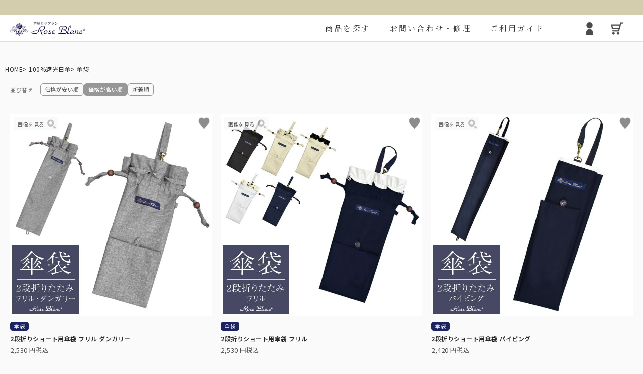

--- FILE ---
content_type: text/html;charset=UTF-8
request_url: https://www.ashiya-roseblanc.com/c/0000000256/0000000420?sort=price_high
body_size: 30323
content:
<!DOCTYPE html>
<html lang="ja"><head>
  <meta charset="UTF-8">
  
  <title>傘袋 | 芦屋ロサブラン</title>
  <meta name="viewport" content="width=device-width">


    <meta name="description" content="傘袋,芦屋ロサブラン">
    <meta name="keywords" content="傘袋,芦屋ロサブラン">
  
  <link rel="stylesheet" href="https://roseblanc.itembox.design/system/fs_style.css?t=20251118042546">
  <link rel="stylesheet" href="https://roseblanc.itembox.design/generate/theme3/fs_original.css?t=20251118102440">
  
  <link rel="canonical" href="https://www.ashiya-roseblanc.com/c/0000000256/0000000420">
  
  
  
  
  <script>
    window._FS=window._FS||{};_FS.val={"tiktok":{"enabled":false,"pixelCode":null},"recaptcha":{"enabled":false,"siteKey":null},"clientInfo":{"memberId":"guest","fullName":"ゲスト","lastName":"","firstName":"ゲスト","nickName":"ゲスト","stageId":"","stageName":"","subscribedToNewsletter":"false","loggedIn":"false","totalPoints":"","activePoints":"","pendingPoints":"","purchasePointExpiration":"","specialPointExpiration":"","specialPoints":"","pointRate":"","companyName":"","membershipCardNo":"","wishlist":"","prefecture":""},"enhancedEC":{"ga4Dimensions":{"userScope":{"login":"{@ member.logged_in @}","stage":"{@ member.stage_order @}"}},"amazonCheckoutName":"Amazonペイメント","measurementId":"G-2T7WNDXJH6","dimensions":{"dimension1":{"key":"log","value":"{@ member.logged_in @}"},"dimension2":{"key":"mem","value":"{@ member.stage_order @}"}}},"shopKey":"roseblanc","device":"PC","cart":{"stayOnPage":true}};
  </script>
  
  <script src="/shop/js/webstore-nr.js?t=20251118042546"></script>
  <script src="/shop/js/webstore-vg.js?t=20251118042546"></script>
  
    <script src="//r2.future-shop.jp/fs.roseblanc/pc/recommend.js"></script>
  
  
  
  
  
  
  
  
    <script type="text/javascript" >
      document.addEventListener('DOMContentLoaded', function() {
        _FS.CMATag('{"fs_member_id":"{@ member.id @}","fs_page_kind":"category","fs_category_url":"0000000256+0000000420"}')
      })
    </script>
  
  
  <link rel="preconnect" href="https://fonts.googleapis.com">
<link rel="preconnect" href="https://fonts.gstatic.com" crossorigin>
<link href="https://fonts.googleapis.com/css2?family=Noto+Sans+JP:wght@100..900&family=Noto+Serif+JP:wght@200..900&display=swap" rel="stylesheet">
    <!-- リセットcss -->
    <link rel="stylesheet" href="https://cdn.jsdelivr.net/npm/destyle.css@1.0.15/destyle.min.css">
    <!-- フォント -->

    <!-- css
    <link rel="stylesheet"
        href="https://roseblanc.itembox.design/item/public_html/newec/2023/css/scss/layout/header.css">  -->
    <link rel="stylesheet"
        href="https://roseblanc.itembox.design/item/public_html/newec/2023/css/scss/object/component/button.css">
    <!-- ファビコン -->
    <link rel="shortcut icon" href="https://roseblanc.itembox.design/item/top/favicon.ico">
<link rel="stylesheet" href="https://roseblanc.itembox.design/item/assets/css/f-style-base.min.css"></link>
<link rel="stylesheet" href="https://roseblanc.itembox.design/item/assets/css/f-style-header.min.css?t=1747110856"></link>
<link rel="stylesheet" href="https://roseblanc.itembox.design/item/assets/css/f-style-recommend.min.css?t=1741230234"></link>
<link rel="stylesheet" href="https://roseblanc.itembox.design/item/assets/css/f-style-footer.min.css"></link>
<link rel="stylesheet" href="https://roseblanc.itembox.design/item/assets/css/f-style-common.min.css?t=1763429031"></link>
<script async src="https://www.googletagmanager.com/gtm.js?id=GTM-WST54GZG"></script>
<noscript><iframe src="https://www.googletagmanager.com/ns.html?id=GTM-WST54GZG"
height="0" width="0" style="display:none;visibility:hidden"></iframe></noscript>



<link rel="stylesheet" href="https://roseblanc.itembox.design/item/assets/css/f-style-category.min.css?t=1753853741"></link>
<link rel="stylesheet" href="https://roseblanc.itembox.design/item/assets/css/f-style-column.min.css"></link>
<script async src="https://www.googletagmanager.com/gtag/js?id=G-2T7WNDXJH6"></script>

<script><!--
_FS.setTrackingTag('%3C%21--+Google+Tag+Manager+--%3E%0A%3Cscript%3E%28function%28w%2Cd%2Cs%2Cl%2Ci%29%7Bw%5Bl%5D%3Dw%5Bl%5D%7C%7C%5B%5D%3Bw%5Bl%5D.push%28%7B%27gtm.start%27%3A%0Anew+Date%28%29.getTime%28%29%2Cevent%3A%27gtm.js%27%7D%29%3Bvar+f%3Dd.getElementsByTagName%28s%29%5B0%5D%2C%0Aj%3Dd.createElement%28s%29%2Cdl%3Dl%21%3D%27dataLayer%27%3F%27%26l%3D%27%2Bl%3A%27%27%3Bj.async%3Dtrue%3Bj.src%3D%0A%27https%3A%2F%2Fwww.googletagmanager.com%2Fgtm.js%3Fid%3D%27%2Bi%2Bdl%3Bf.parentNode.insertBefore%28j%2Cf%29%3B%0A%7D%29%28window%2Cdocument%2C%27script%27%2C%27dataLayer%27%2C%27GTM-T8MZ7WGT%27%29%3B%3C%2Fscript%3E%0A%3C%21--+End+Google+Tag+Manager+--%3E%0A%3C%21--+Google+Tag+Manager+--%3E%0A%3Cscript%3E%28function%28w%2Cd%2Cs%2Cl%2Ci%29%7Bw%5Bl%5D%3Dw%5Bl%5D%7C%7C%5B%5D%3Bw%5Bl%5D.push%28%7B%27gtm.start%27%3A%0Anew+Date%28%29.getTime%28%29%2Cevent%3A%27gtm.js%27%7D%29%3Bvar+f%3Dd.getElementsByTagName%28s%29%5B0%5D%2C%0Aj%3Dd.createElement%28s%29%2Cdl%3Dl%21%3D%27dataLayer%27%3F%27%26l%3D%27%2Bl%3A%27%27%3Bj.async%3Dtrue%3Bj.src%3D%0A%27https%3A%2F%2Fwww.googletagmanager.com%2Fgtm.js%3Fid%3D%27%2Bi%2Bdl%3Bf.parentNode.insertBefore%28j%2Cf%29%3B%0A%7D%29%28window%2Cdocument%2C%27script%27%2C%27dataLayer%27%2C%27GTM-T8MZ7WGT%27%29%3B%3C%2Fscript%3E%0A%3C%21--+End+Google+Tag+Manager+--%3E');
--></script>
</head>
<body class="fs-body-category fs-body-category-0000000420" id="fs_ProductCategory">
<script><!--
_FS.setTrackingTag('%3C%21--+Google+Tag+Manager+%28noscript%29+--%3E%0A%3Cnoscript%3E%3Ciframe+src%3D%22https%3A%2F%2Fwww.googletagmanager.com%2Fns.html%3Fid%3DGTM-T8MZ7WGT%22%0Aheight%3D%220%22+width%3D%220%22+style%3D%22display%3Anone%3Bvisibility%3Ahidden%22%3E%3C%2Fiframe%3E%3C%2Fnoscript%3E%0A%3C%21--+End+Google+Tag+Manager+%28noscript%29+--%3E%0A%3C%21--+Google+Tag+Manager+%28noscript%29+--%3E%0A%3Cnoscript%3E%3Ciframe+src%3D%22https%3A%2F%2Fwww.googletagmanager.com%2Fns.html%3Fid%3DGTM-T8MZ7WGT%22%0Aheight%3D%220%22+width%3D%220%22+style%3D%22display%3Anone%3Bvisibility%3Ahidden%22%3E%3C%2Fiframe%3E%3C%2Fnoscript%3E%0A%3C%21--+End+Google+Tag+Manager+%28noscript%29+--%3E');
--></script>
<div class="fs-l-page">
<header>
<div class="header"><div class="header__cont"><div class="header__inner"><div class="info-bar"><div class="slide-track">税込3,980円以上で宅配便送料無料(沖縄除く) </div><div class="slide-track">沖縄への配送は税込9,800円以上で宅配便送料無料(離島除く) </div><div class="slide-track">【まとめ買い割引】税込33,000円以上で3%OFF </div><div class="slide-track">【まとめ買い割引】税込55,000円以上で5%OFF </div></div><div class="header__nav"><div class="header__img-box header__img-box"><a href="https://www.ashiya-roseblanc.com/"><img class="logo" src="https://roseblanc.itembox.design/item/public_html/newec/2023/img/logo.png" alt="ブランドロゴ" class="header__img"></a></div><ul class="header__list"><li class="header__list-item header__modal-btn"><p class="header__list-item--name">商品を探す</p></li><!-- <li class="header__list-item header__modal-btn"><a href=""><p class="header__list-item--name">スタッフコラム</p></a></li>--><li class="header__list-item"><a href="https://www.ashiya-roseblanc.com/f/qanda"><p class="header__list-item--name">お問い合わせ・修理</p></a></li><li class="header__list-item"><a href="https://www.ashiya-roseblanc.com/p/about/terms"><p class="header__list-item--name">ご利用ガイド</p></a></li><li class="header__list-item"><div class="header__list-item--serchbox"><form action="https://www.ashiya-roseblanc.com/fs/roseblanc/GoodsSearchList.html" method="get" target="_top"><input type="hidden" name="_e_k" value="Ａ"><input id="sbox1" type="search" name="keyword" value="" placeholder="検索して探す"><input id="sbtn1" type="image" alt="検索" src="https://roseblanc.itembox.design/item/public_html/newec/2023/img/serch.png" width="18px" height="18px" value="検索"></form></div></li><li class="header__list-item header__list-item--iconbox"><div class="header__list-item--icon"><a href="https://www.ashiya-roseblanc.com/my/top"><img src="https://roseblanc.itembox.design/item/assets/img/user.png" alt="マイページアイコン"></a></div><div class="header__list-item--icon"><a href="https://www.ashiya-roseblanc.com/p/cart"><img src="https://roseblanc.itembox.design/item/assets/img/cart.png" alt="カートアイコン"></a></div></li></ul></div><div class="header__ham header__modal-btn"><div class="header__ham-box"><div class="header__ham-border"></div><div class="header__ham-border"></div><div class="header__ham-text"></div></div></div></div></div><div class="header__modal"><!-- <h3 class="header__modal-heading">お探しの商品はどちらですか？</h3>--><div class="header__modal-inner"><ul class="header__modal-list"><li class="header__modal-list-item" data-modal="modal-ori">折り畳み日傘</li><li class="header__modal-list-item" data-modal="modal-naga">長傘</li><li class="header__modal-list-item" data-modal="modal-hat">遮光帽子</li><li class="header__modal-list-item" data-modal="modal-arm">アームカバー/手袋</li><li class="header__modal-list-item" data-modal="modal-zakka">遮光雑貨</li><li class="header__modal-list-item" data-modal="modal-uv">UVカットウェア</li><li class="header__modal-list-item" data-modal="modal-eye">サングラス</li><li class="header__modal-list-item" data-modal="modal-other">スキンケア/その他</li><li class="header__modal-serchbox-box"><form action="https://www.ashiya-roseblanc.com/fs/roseblanc/GoodsSearchList.html" method="get" target="_top"><input type="hidden" name="_e_k" value="Ａ"><input id="sbox2" type="search" name="keyword" value="" placeholder="検索して探す"><input id="sbtn2" type="image" alt="検索" src="https://roseblanc.itembox.design/item/public_html/newec/2023/img/serch.png" width="18px" height="18px" value="検索"></form></li></ul><div class="header__modal-close-box hov"><div class="header__modal-close-border"></div><div class="header__modal-close-border"></div><p class="header__modal-close-text">close</p></div><div class="header__modal-grid-wrap"><!-- モーダル -------------------------------><ul class="header__modal-spnav"><li class="header__modal-spnav-list"><a href="https://www.ashiya-roseblanc.com/p/cart">カートを見る<img src="https://roseblanc.itembox.design/item/assets/img/cart.png" alt=""></a></li><li class="header__modal-spnav-list"><a href="https://www.ashiya-roseblanc.com/my/top">マイページ<img src="https://roseblanc.itembox.design/item/assets/img/user.png" alt=""></a></li><li class="header__modal-spnav-list"><a href="https://www.ashiya-roseblanc.com/f/qanda">お問い合わせ</a></li><li class="header__modal-spnav-list"><a href="https://www.ashiya-roseblanc.com/p/about/terms">ご利用ガイド</a></li><!-- <li class="header__modal-spnav-list"><a href="">スタッフコラム</a></li>--></ul><div class="header__modal-spnav-iconbox"><div class="header__modal-spnav-icon"><a href="https://www.ashiya-roseblanc.com/my/top"><img src="https://roseblanc.itembox.design/item/assets/img/user.png???" alt="マイページアイコン"></a></div><div class="header__modal-spnav-icon"><a href="https://www.ashiya-roseblanc.com/p/cart"><img src="https://roseblanc.itembox.design/item/assets/img/cart.png???" alt="カートアイコン"></a></div></div><p class="header__modal-grid-lead">商品を探す</p><div class="header__modal-item--serchbox3"><form action="https://www.ashiya-roseblanc.com/fs/roseblanc/GoodsSearchList.html" method="get" target="_top"><input type="hidden" name="_e_k" value="Ａ"><input id="sbox3" type="search" name="keyword" value="" placeholder="検索して探す"><input id="sbtn3" type="image" alt="検索" src="https://roseblanc.itembox.design/item/public_html/newec/2023/img/serch.png" width="18px" height="18px" value="検索"></form></div><div class="header__modal-grid-list" data-modal="modal-ori">折り畳み日傘</div><div class="header__modal-grid active" id="modal-ori"><div class="header__modal-item"><a href="https://www.ashiya-roseblanc.com/c/0000000256/0000000260"><div class="header__modal-img-box"><img src="https://roseblanc.itembox.design/item/public_html/newec/2023/img/pc-h-modal-3dan.jpg" alt="3段折りたたみの日傘を差した女性" class="header__modal-img"><div class="header__modal-item--lead-box"><div class="header__modal-item--lead">3段折りたたみ</div></div></div><p class="header__modal-item--text">ロサブランの折りたたみ日傘の中で最もコンパクトなサイズです。</p></a></div><div class="header__modal-item"><a href="https://www.ashiya-roseblanc.com/c/0000000256/0000000261"><div class="header__modal-img-box"><img src="https://roseblanc.itembox.design/item/public_html/newec/2023/img/pc-h-modal-2s.jpg" alt="2段折りたたみの日傘を差した女性" class="header__modal-img"><div class="header__modal-item--lead-box"><div class="header__modal-item--lead">2段折りショート</div></div></div><p class="header__modal-item--text">折りたたみ日傘に見えない、丸くて美しいシルエット。</p></a></div><div class="header__modal-item"><a href="https://www.ashiya-roseblanc.com/c/0000000256/0000000438"><div class="header__modal-img-box"><img src="https://roseblanc.itembox.design/item/public_html/newec/2023/img/pc-h-modal-2m.jpg" alt="2段折りたたみミドルの日傘を差した女性" class="header__modal-img"><div class="header__modal-item--lead-box"><div class="header__modal-item--lead">2段折りミドル</div></div></div><p class="header__modal-item--text">ロクロの上げ下げだけで楽に開閉できる大きめタイプ。</p></a></div><div class="header__modal-item"><a href="https://www.ashiya-roseblanc.com/c/0000000256/0000000262"><div class="header__modal-img-box"><img src="https://roseblanc.itembox.design/item/public_html/newec/2023/img/pc-h-modal-2l.jpg" alt="2段折りたたみラージの日傘を差した女性" class="header__modal-img"><div class="header__modal-item--lead-box"><div class="header__modal-item--lead">2段折りラージ</div></div></div><p class="header__modal-item--text">男性にもお使いいただける、折りたたみ日傘の特大サイズ。</p></a></div><div class="header__modal-item"><a href="https://www.ashiya-roseblanc.com/c/0000000256/0000000420"><div class="header__modal-img-box"><img src="https://roseblanc.itembox.design/item/public_html/newec/2023/img/pc-h-modal-kasabukuro.jpg" alt="折りたたみ日傘用の傘袋" class="header__modal-img"><div class="header__modal-item--lead-box"><div class="header__modal-item--lead">傘袋</div></div></div><p class="header__modal-item--text">折りたたみ日傘用の傘袋です。</p></a></div><div class="header__modal-item"><a href="https://roseblanc.itembox.design/item/public_html/newec/category-ori.html"><div class="header__modal-img-box"><img src="https://roseblanc.itembox.design/item/public_html/newec/2023/img/pc-h-modal-ori.jpg" alt="折り畳みのサイズ比較用モデルイラスト" class="header__modal-img"><div class="header__modal-item--lead-box"><div class="header__modal-item--lead">折り畳み日傘：サイズ解説</div></div></div><p class="header__modal-item--text">折り畳み日傘のサイズ比較や機能の違いについて解説します。</p></a></div><div class="header__modal-item"><a href="https://www.ashiya-roseblanc.com/c/0000000256/all-oritatami-higasa"><div class="header__modal-img-box"><img src="https://roseblanc.itembox.design/item/public_html/newec/2023/img/pc-h-modal-all.jpg" alt="長傘のサイズ比較用モデルイラスト" class="header__modal-img"><div class="header__modal-item--lead-box"><div class="header__modal-item--lead">全ての折りたたみ傘</div></div></div><p class="header__modal-item--text">こちらから全ての折りたたみ傘をご覧頂けます。</p></a></div></div><!-- モーダル -------------------------------><div class="header__modal-grid-list" data-modal="modal-naga">長傘</div><div class="header__modal-grid" id="modal-naga"><div class="header__modal-item"><a href="https://www.ashiya-roseblanc.com/c/0000000256/0000000257"><div class="header__modal-img-box"><img src="https://roseblanc.itembox.design/item/public_html/newec/2023/img/pc-h-modal-short.jpg" alt="ショートサイズの日傘を差した女性" class="header__modal-img"><div class="header__modal-item--lead-box"><div class="header__modal-item--lead">ショートサイズ</div></div></div><p class="header__modal-item--text">サイズに迷われた方にまずオススメする、日傘の定番サイズです。</p></a></div><div class="header__modal-item"><a href="https://www.ashiya-roseblanc.com/c/0000000256/0000000258"><div class="header__modal-img-box"><img src="https://roseblanc.itembox.design/item/public_html/newec/2023/img/pc-h-modal-middle.jpg" alt="ミドルサイズの日傘を差した女性" class="header__modal-img"><div class="header__modal-item--lead-box"><div class="header__modal-item--lead">ミドルサイズ</div></div></div><p class="header__modal-item--text">ショートの次に大きく、雨の日でも安心の大きめサイズです。</p></a></div><div class="header__modal-item"><a href="https://www.ashiya-roseblanc.com/c/0000000256/0000000259"><div class="header__modal-img-box"><img src="https://roseblanc.itembox.design/item/public_html/newec/2023/img/pc-h-modal-large.jpg" alt="ラージサイズの日傘を差した女性" class="header__modal-img"><div class="header__modal-item--lead-box"><div class="header__modal-item--lead">ラージサイズ</div></div></div><p class="header__modal-item--text">女性の一般的な雨傘のサイズに近く、広い範囲で雨や日光をブロックします。</p></a></div><div class="header__modal-item"><a href="https://www.ashiya-roseblanc.com/c/0000000256/0000000295"><div class="header__modal-img-box"><img src="https://roseblanc.itembox.design/item/public_html/newec/2023/img/pc-h-modal-pagoda.jpg" alt="パゴダの日傘を差した女性" class="header__modal-img"><div class="header__modal-item--lead-box"><div class="header__modal-item--lead">パゴダ</div></div></div><p class="header__modal-item--text">「仏塔」をモチーフにした小さめで可愛らしい印象のシルエット。</p></a></div><div class="header__modal-item"><a href="https://www.ashiya-roseblanc.com/c/0000000256/0000000343"><div class="header__modal-img-box"><img src="https://roseblanc.itembox.design/item/public_html/newec/2023/img/pc-h-modal-mens.jpg" alt="メンズの日傘を差した男性" class="header__modal-img"><div class="header__modal-item--lead-box"><div class="header__modal-item--lead">メンズ</div></div></div><p class="header__modal-item--text">男性にもお使いいただきやすい大きなサイズとシンプルなデザイン。</p></a></div><div class="header__modal-item"><a href="https://www.ashiya-roseblanc.com/c/0000000256/0000000457"><div class="header__modal-img-box"><img src="https://roseblanc.itembox.design/item/public_html/newec/2023/img/pc-h-modal-kids.jpg" alt="子供用日傘の商品写真" class="header__modal-img"><div class="header__modal-item--lead-box"><div class="header__modal-item--lead">キッズ用日傘</div></div></div><p class="header__modal-item--text">日差しの影響を受けやすいお子様用の日傘。入学などのギフトにも。</p></a></div><div class="header__modal-item"><a href="https://www.ashiya-roseblanc.com/c/0000000256/0000000467"><div class="header__modal-img-box"><img src="https://roseblanc.itembox.design/item/public_html/newec/2023/img/pc-h-modal-stk.jpg" alt="ステッキ日傘の商品写真" class="header__modal-img"><div class="header__modal-item--lead-box"><div class="header__modal-item--lead">ステッキ日傘</div></div></div><p class="header__modal-item--text">中棒がステッキとして分離する、杖と日傘の2way仕様。</p></a></div><div class="header__modal-item"><a href="https://roseblanc.itembox.design/item/public_html/newec/category-naga.html"><div class="header__modal-img-box"><img src="https://roseblanc.itembox.design/item/public_html/newec/2023/img/pc-h-modal-naga.jpg" alt="長傘のサイズ比較用モデルイラスト" class="header__modal-img"><div class="header__modal-item--lead-box"><div class="header__modal-item--lead">長傘：サイズ解説</div></div></div><p class="header__modal-item--text">長傘のサイズについて解説します。</p></a></div><div class="header__modal-item"><a href="https://www.ashiya-roseblanc.com/c/0000000256/all-naga-higasa"><div class="header__modal-img-box"><img src="https://roseblanc.itembox.design/item/public_html/newec/2023/img/pc-h-modal-all.jpg" alt="長傘のサイズ比較用モデルイラスト" class="header__modal-img"><div class="header__modal-item--lead-box"><div class="header__modal-item--lead">全ての長傘</div></div></div><p class="header__modal-item--text">こちらから全ての長傘をご覧頂けます。</p></a></div></div><!-- モーダル -------------------------------><div class="header__modal-grid-list" data-modal="modal-hat">遮光帽子</div><div class="header__modal-grid" id="modal-hat"><div class="header__modal-item"><a href="https://www.ashiya-roseblanc.com/c/0000000185/0000000280"><div class="header__modal-img-box"><img src="https://roseblanc.itembox.design/item/public_html/newec/2023/img/pc-h-modal-hat.jpg????" alt="ハットをかぶった女性" class="header__modal-img"><div class="header__modal-item--lead-box"><div class="header__modal-item--lead">ハット</div></div></div><p class="header__modal-item--text">広めのつばであれば首後ろまでしっかり遮光出来る遮光ハット。</p></a></div><div class="header__modal-item"><a href="https://www.ashiya-roseblanc.com/c/0000000185/0000000393"><div class="header__modal-img-box"><img src="https://roseblanc.itembox.design/item/public_html/newec/2023/img/pc-h-modal-cap.jpg???" alt="キャップをかぶった女性" class="header__modal-img"><div class="header__modal-item--lead-box"><div class="header__modal-item--lead">キャップ・キャスケット</div></div></div><p class="header__modal-item--text">お顔周りにしっかりと影を作る、キャップ・キャスケット。</p></a></div><div class="header__modal-item"><a href="https://www.ashiya-roseblanc.com/c/0000000185/0000000397"><div class="header__modal-img-box"><img src="https://roseblanc.itembox.design/item/public_html/newec/2023/img/pc-h-modal-mugi.jpg????" alt="麦わら帽子をかぶった女性" class="header__modal-img"><div class="header__modal-item--lead-box"><div class="header__modal-item--lead">麦わら帽子</div></div></div><p class="header__modal-item--text">通気性に優れ、涼しげで夏らしいデザインの遮光帽子。</p></a></div><div class="header__modal-item"><a href="https://www.ashiya-roseblanc.com/c/0000000185/0000000281"><div class="header__modal-img-box"><img src="https://roseblanc.itembox.design/item/public_html/newec/2023/img/pc-h-modal-viser.jpg" alt="サンバイザーをかぶった女性" class="header__modal-img"><div class="header__modal-item--lead-box"><div class="header__modal-item--lead">サンバイザー</div></div></div><p class="header__modal-item--text">髪型を崩さずにお顔周りをしっかり遮光する、バイザータイプの遮光帽子。</p></a></div><div class="header__modal-item"><a href="https://www.ashiya-roseblanc.com/c/0000000185/0000000458"><div class="header__modal-img-box"><img src="https://roseblanc.itembox.design/item/public_html/newec/2023/img/pc-h-modal-aw.jpg" alt="ふわっとした帽子をかぶった女性" class="header__modal-img"><div class="header__modal-item--lead-box"><div class="header__modal-item--lead">秋冬帽子</div></div></div><p class="header__modal-item--text">秋冬も降り注ぐ紫外線対策に。上質なウール素材を使用。</p></a></div><div class="header__modal-item"><a href="https://www.ashiya-roseblanc.com/c/0000000185/0000000368"><div class="header__modal-img-box"><img src="https://roseblanc.itembox.design/item/public_html/newec/2023/img/pc-h-modal-kids-hat.jpg" alt="帽子をかぶった子供" class="header__modal-img"><div class="header__modal-item--lead-box"><div class="header__modal-item--lead">キッズ用</div></div></div><p class="header__modal-item--text">日差しや紫外線の悪影響を受けやすいお子様に。</p></a></div><div class="header__modal-item"><a href="https://www.ashiya-roseblanc.com/c/0000000185/0000000422"><div class="header__modal-img-box"><img src="https://roseblanc.itembox.design/item/public_html/newec/2023/img/pc-h-modal-hatclip.jpg" alt="帽子をかぶった子供" class="header__modal-img"><div class="header__modal-item--lead-box"><div class="header__modal-item--lead">ハットクリップ</div></div></div><p class="header__modal-item--text">クリップ式で帽子が風に飛ばされるのを防止します。</p></a></div><div class="header__modal-item"><a href="https://www.ashiya-roseblanc.com/c/0000000185"><div class="header__modal-img-box"><img src="https://roseblanc.itembox.design/item/public_html/newec/2023/img/pc-h-modal-all.jpg" alt="長傘のサイズ比較用モデルイラスト" class="header__modal-img"><div class="header__modal-item--lead-box"><div class="header__modal-item--lead">全ての遮光帽子</div></div></div><p class="header__modal-item--text">こちらから全ての遮光帽子をご覧頂けます。</p></a></div></div><!-- モーダル -------------------------------><div class="header__modal-grid-list" data-modal="modal-arm">アームカバー/手袋</div><div class="header__modal-grid" id="modal-arm"><div class="header__modal-item"><a href="https://www.ashiya-roseblanc.com/c/0000000999/gr263"><div class="header__modal-img-box"><img src="https://roseblanc.itembox.design/item/public_html/newec/2023/img/pc-h-modal-arm-s.jpg" alt="短いアームカバーを着用した女性" class="header__modal-img"><div class="header__modal-item--lead-box"><div class="header__modal-item--lead">ショート</div></div></div><p class="header__modal-item--text">日傘が差せない場面で、長袖でも使いやすいショートタイプ。</p></a></div><div class="header__modal-item"><a href="https://www.ashiya-roseblanc.com/c/0000000999/gr264"><div class="header__modal-img-box"><img src="https://roseblanc.itembox.design/item/public_html/newec/2023/img/pc-h-modal-arm-l.jpg" alt="長いアームカバーを着用した女性" class="header__modal-img"><div class="header__modal-item--lead-box"><div class="header__modal-item--lead">ロング</div></div></div><p class="header__modal-item--text">手から二の腕までをしっかりとカバー。半袖時に大活躍。</p></a></div><div class="header__modal-item"><a href="https://www.ashiya-roseblanc.com/c/0000000999/gr265"><div class="header__modal-img-box"><img src="https://roseblanc.itembox.design/item/public_html/newec/2023/img/pc-h-modal-arm-ll.jpg" alt="Lサイズアームカバーを着用した女性" class="header__modal-img"><div class="header__modal-item--lead-box"><div class="header__modal-item--lead">ロング（Lサイズ）</div></div></div><p class="header__modal-item--text">袖口と腕回りにゆとりを持たせ、腕回りにはゴムを使用。</p></a></div><div class="header__modal-item"><a href="https://www.ashiya-roseblanc.com/c/0000000283/0000000437"><div class="header__modal-img-box"><img src="https://roseblanc.itembox.design/item/public_html/newec/2023/img/pc-h-modal-gloves.jpg" alt="手袋を着用した女性" class="header__modal-img"><div class="header__modal-item--lead-box"><div class="header__modal-item--lead">手袋</div></div></div><p class="header__modal-item--text">指先までカバーする特殊な縫製で実現した100%遮光手袋。</p></a></div><div class="header__modal-item"><a href="https://www.ashiya-roseblanc.com/c/0000000999"><div class="header__modal-img-box"><img src="https://roseblanc.itembox.design/item/public_html/newec/2023/img/pc-h-modal-all.jpg" alt="長傘のサイズ比較用モデルイラスト" class="header__modal-img"><div class="header__modal-item--lead-box"><div class="header__modal-item--lead">全てのアームカバー/手袋</div></div></div><p class="header__modal-item--text">こちらから全てのアームカバー/手袋をご覧頂けます。</p></a></div></div><!-- モーダル -------------------------------><div class="header__modal-grid-list" data-modal="modal-zakka">遮光雑貨</div><div class="header__modal-grid" id="modal-zakka"><div class="header__modal-item"><a href="https://www.ashiya-roseblanc.com/c/0000000273"><div class="header__modal-img-box"><img src="https://roseblanc.itembox.design/item/public_html/newec/2023/img/pc-h-modal-mask.jpg" alt="マスクを着用した女性" class="header__modal-img"><div class="header__modal-item--lead-box"><div class="header__modal-item--lead">マスク/フェイスガード</div></div></div><p class="header__modal-item--text">サッと着用するだけでお顔周りをしっかり遮光します。</p></a></div><div class="header__modal-item"><a href="https://www.ashiya-roseblanc.com/c/0000000283/0000000264"><div class="header__modal-img-box"><img src="https://roseblanc.itembox.design/item/public_html/newec/2023/img/pc-h-modal-wear.jpg????" alt="コートを着た女性" class="header__modal-img"><div class="header__modal-item--lead-box"><div class="header__modal-item--lead">ウェア</div></div></div><p class="header__modal-item--text">日光過敏症の方のお声から生まれた100%遮光ウェア。</p></a></div><div class="header__modal-item"><a href="https://www.ashiya-roseblanc.com/c/0000000283/0000000224"><div class="header__modal-img-box"><img src="https://roseblanc.itembox.design/item/public_html/newec/2023/img/pc-h-modal-stole.jpg???" alt="ストールを羽織った女性" class="header__modal-img"><div class="header__modal-item--lead-box"><div class="header__modal-item--lead">ストール</div></div></div><p class="header__modal-item--text">サッと羽織るだけで日差しをブロック。日傘が差せないシーンに。</p></a></div><div class="header__modal-item"><a href="https://www.ashiya-roseblanc.com/c/0000000283/0000000274"><div class="header__modal-img-box"><img src="https://roseblanc.itembox.design/item/public_html/newec/2023/img/pc-h-modal-curtain.jpg" alt="小さなカーテンの写真" class="header__modal-img"><div class="header__modal-item--lead-box"><div class="header__modal-item--lead">カーテン</div></div></div><p class="header__modal-item--text">社内やちょっとした小窓で遮光するカーテン。</p></a></div><div class="header__modal-item"><a href="https://www.ashiya-roseblanc.com/c/0000000283/0000000453"><div class="header__modal-img-box"><img src="https://roseblanc.itembox.design/item/public_html/newec/2023/img/pc-h-modal-shoes.jpg??" alt="靴を履いた女性の足" class="header__modal-img"><div class="header__modal-item--lead-box"><div class="header__modal-item--lead">シューズ</div></div></div><p class="header__modal-item--text">日焼け止めを塗り忘れがちな足の甲までカバーするパンプス。</p></a></div></div><!-- モーダル -------------------------------><div class="header__modal-grid-list" data-modal="modal-uv">UVカットウェア</div><div class="header__modal-grid" id="modal-uv"><div class="header__modal-item"><a href="https://www.ashiya-roseblanc.com/c/0000000413/uv-inner"><div class="header__modal-img-box"><img src="https://roseblanc.itembox.design/item/public_html/newec/2023/img/pc-h-modal-inner.jpg" alt="レギンスとTシャツの商品写真" class="header__modal-img"><div class="header__modal-item--lead-box"><div class="header__modal-item--lead">インナー</div></div></div><p class="header__modal-item--text">普段着の下に着るだけで、UVを98%以上カットします。</p></a></div><div class="header__modal-item"><a href="https://www.ashiya-roseblanc.com/c/0000000413/uv-outerwear"><div class="header__modal-img-box"><img src="https://roseblanc.itembox.design/item/public_html/newec/2023/img/pc-h-modal-outer.jpg" alt="カーディガンを羽織った女性" class="header__modal-img"><div class="header__modal-item--lead-box"><div class="header__modal-item--lead">アウター</div></div></div><p class="header__modal-item--text">サッと上に羽織るだけでUVを98%以上カットします。</p></a></div><div class="header__modal-item"><a href="https://www.ashiya-roseblanc.com/c/0000000413/uv-neckcover"><div class="header__modal-img-box"><img src="https://roseblanc.itembox.design/item/public_html/newec/2023/img/pc-h-modal-neck.jpg" alt="ネックカバーを着用した女性" class="header__modal-img"><div class="header__modal-item--lead-box"><div class="header__modal-item--lead">ネック/アームカバー</div></div></div><p class="header__modal-item--text">首回り、腕回りの紫外線を98%以上カット。</p></a></div><div class="header__modal-item"><a href="https://www.ashiya-roseblanc.com/c/0000000413/uv-gloves"><div class="header__modal-img-box"><img src="https://roseblanc.itembox.design/item/public_html/newec/2023/img/pc-h-modal-uv-gloves.jpg" alt="手袋の商品写真" class="header__modal-img"><div class="header__modal-item--lead-box"><div class="header__modal-item--lead">UVカット手袋</div></div></div><p class="header__modal-item--text">柔らかな薄手の生地で、スマホ操作や作業がしやすい手袋。</p></a></div><div class="header__modal-item"><a href="https://www.ashiya-roseblanc.com/c/0000000413"><div class="header__modal-img-box"><img src="https://roseblanc.itembox.design/item/public_html/newec/2023/img/pc-h-modal-all.jpg" alt="長傘のサイズ比較用モデルイラスト" class="header__modal-img"><div class="header__modal-item--lead-box"><div class="header__modal-item--lead">全てのUVカットウェア</div></div></div><p class="header__modal-item--text">こちらから全てのUVカットウェアをご覧頂けます。</p></a></div></div><!-- モーダル -------------------------------><div class="header__modal-grid-list" data-modal="modal-eye">サングラス</div><div class="header__modal-grid" id="modal-eye"><div class="header__modal-item"><a href="https://www.ashiya-roseblanc.com/c/0000000187/sunglasses"><div class="header__modal-img-box"><img src="https://roseblanc.itembox.design/item/public_html/newec/2023/img/pc-h-modal-eye-sun.jpg" alt="大きなサングラスを着用した女性" class="header__modal-img"><div class="header__modal-item--lead-box"><div class="header__modal-item--lead">サングラス</div></div></div><p class="header__modal-item--text">目からの紫外線もお肌の日焼けの原因。メラニングラスで対策を。</p></a></div><div class="header__modal-item"><a href="https://www.ashiya-roseblanc.com/c/0000000187/pcglasses"><div class="header__modal-img-box"><img src="https://roseblanc.itembox.design/item/public_html/newec/2023/img/pc-h-modal-eye.jpg" alt="細い眼鏡を着用した女性" class="header__modal-img"><div class="header__modal-item--lead-box"><div class="header__modal-item--lead">PC用グラス</div></div></div><p class="header__modal-item--text">オフィスでも自然にかけれる、透明度の高いクリアレンズ。</p></a></div><div class="header__modal-item"><a href="https://www.ashiya-roseblanc.com/c/0000000187/overglasses"><div class="header__modal-img-box"><img src="https://roseblanc.itembox.design/item/public_html/newec/2023/img/pc-h-modal-eye-over.jpg" alt="大きなサングラスを二重で着用した女性" class="header__modal-img"><div class="header__modal-item--lead-box"><div class="header__modal-item--lead">オーバーサングラス</div></div></div><p class="header__modal-item--text">普段お使いの眼鏡の上から、サッとかけるだけで紫外線をカット。</p></a></div><div class="header__modal-item"><a href="https://www.ashiya-roseblanc.com/c/0000000187/0000000406"><div class="header__modal-img-box"><img src="https://roseblanc.itembox.design/item/public_html/newec/2023/img/pc-h-modal-eye-sabae.jpg" alt="眼鏡を着用した女性" class="header__modal-img"><div class="header__modal-item--lead-box"><div class="header__modal-item--lead">鯖江製オリジナルサングラス</div></div></div><p class="header__modal-item--text">眼鏡の聖地と言われている鯖江製の上質なサングラス。</p></a></div><div class="header__modal-item"><a href="https://www.ashiya-roseblanc.com/c/0000000187/0000000425"><div class="header__modal-img-box"><img src="https://roseblanc.itembox.design/item/public_html/newec/2023/img/pc-h-modal-all.jpg" alt="長傘のサイズ比較用モデルイラスト" class="header__modal-img"><div class="header__modal-item--lead-box"><div class="header__modal-item--lead">全てのサングラス</div></div></div><p class="header__modal-item--text">こちらから全てのメラニンサングラスをご覧頂けます。</p></a></div><div class="header__modal-item header__modal-item-dummy"><div class="header__modal-img-box"><img src="https://roseblanc.itembox.design/item/public_html/newec/2023/img/pc-h-modal-eye-sabae.jpg" alt="" class="header__modal-img"><div class="header__modal-item--lead-box"><div class="header__modal-item--lead">非表示</div></div></div><p class="header__modal-item--text">非表示</p></div></div><!-- モーダル -------------------------------><div class="header__modal-grid-list" data-modal="modal-other">スキンケア/その他</div><div class="header__modal-grid" id="modal-other"><div class="header__modal-item"><a href="https://www.ashiya-roseblanc.com/c/0000000157"><div class="header__modal-img-box"><img src="https://roseblanc.itembox.design/item/public_html/newec/2023/img/pc-h-modal-skincare.jpg????" alt="化粧水のボトルの商品写真" class="header__modal-img"><div class="header__modal-item--lead-box"><div class="header__modal-item--lead">スキンケア</div></div></div><p class="header__modal-item--text">日傘メーカーの経験値を活かした、無添加スキンケアシリーズ。</p></a></div><div class="header__modal-item"><a href="https://www.ashiya-roseblanc.com/c/0000000108/0000000308"><div class="header__modal-img-box"><img src="https://roseblanc.itembox.design/item/public_html/newec/2023/img/pc-h-modal-terabeauty2.jpg" alt="靴下の写真とブランドロゴ" class="header__modal-img"><div class="header__modal-item--lead-box"><div class="header__modal-item--lead">テラビューティー</div></div></div><p class="header__modal-item--text">テラヘルツ鉱石を配合したヘルスサポートシリーズ。</p></a></div><div class="header__modal-item"><a href="https://www.ashiya-roseblanc.com/c/0000000108"><div class="header__modal-img-box"><img src="https://roseblanc.itembox.design/item/public_html/newec/2023/img/pc-h-modal-other.jpg" alt="ペンダントの商品写真" class="header__modal-img"><div class="header__modal-item--lead-box"><div class="header__modal-item--lead">その他雑貨</div></div></div><p class="header__modal-item--text">アクセサリーや小物類などの便利な雑貨。</p></a></div></div></div></div></div><div class="header__modal-background"></div></div>
</header>
<main class="fs-l-main"><div id="fs-page-error-container" class="fs-c-panelContainer">
  
  
</div>
<div class="top-banner-carousel"><button class="top-banner-carousel-button prev">&#10094;</button><div class="top-banner-carousel-track"><!--<a href="https://www.ashiya-roseblanc.com/c/gentei-sale" class="top-banner-carousel-slide" style="background-image: url('https://roseblanc.itembox.design/item/assets/img/top-banner-b-sale.jpg?1758680235');"></a>--><a href="https://www.ashiya-roseblanc.com/c/0000000185/0000000458/2025_AW_Hat" class="top-banner-carousel-slide" style="background-image: url('https://roseblanc.itembox.design/item/assets/img/top-banner-2025awhat.jpg');"></a><a href="https://www.ashiya-roseblanc.com/c/0000000256/veilo-mens-higasa" class="top-banner-carousel-slide" style="background-image: url('https://roseblanc.itembox.design/item/assets/img/top-banner-veilo.jpg');"></a><a href="https://roseblanc.itembox.design/item/public_html/roseblanc-veilo-lp.html" class="top-banner-carousel-slide" style="background-image: url('https://roseblanc.itembox.design/item/assets/img/top-banner-veilo2.jpg');"></a><a href="https://roseblanc.itembox.design/item/public_html/kids-parasol.html" class="top-banner-carousel-slide" style="background-image: url('https://roseblanc.itembox.design/item/assets/img/kidslpbanner.jpg');"></a><a href="https://www.ashiya-roseblanc.com/c/0000000256/0000000457" class="top-banner-carousel-slide" style="background-image: url('https://roseblanc.itembox.design/item/assets/img/top-banner-kids.jpg');"></a><!--<a href="https://www.ashiya-roseblanc.com/c/ohaasa" class="top-banner-carousel-slide" style="background-image: url('https://roseblanc.itembox.design/item/assets/img/ohaasa-r.jpg');"></a>--><a href="https://roseblanc.itembox.design/item/public_html/newec/category-ori.html" class="top-banner-carousel-slide" style="background-image: url('https://roseblanc.itembox.design/item/assets/img/top-banner-ori-hikaku.jpg');"></a><a href="https://roseblanc.itembox.design/item/public_html/newec/category-naga.html" class="top-banner-carousel-slide" style="background-image: url('https://roseblanc.itembox.design/item/assets/img/top-banner-naga-hikaku.jpg');"></a><a href="https://www.ashiya-roseblanc.com/f/blogs/topics/higasa-how-to-handle" class="top-banner-carousel-slide" style="background-image: url('https://roseblanc.itembox.design/item/assets/img/top-banner-column-ng.jpg');"></a><a href="https://www.ashiya-roseblanc.com/f/blogs/topics/higasa-washing" class="top-banner-carousel-slide" style="background-image: url('https://roseblanc.itembox.design/item/assets/img/top-banner-column-washing.jpg');"></a><a href="https://www.ashiya-roseblanc.com/p/newsletter/subscribe" class="top-banner-carousel-slide" style="background-image: url('https://roseblanc.itembox.design/item/assets/img/top-banner-mailmag.jpg');"></a></div><button class="top-banner-carousel-button next">&#10095;</button></div><script>const track=document.querySelector('.top-banner-carousel-track');const slides=document.querySelectorAll('.top-banner-carousel-slide');const nextBtn=document.querySelector('.top-banner-carousel-button.next');const prevBtn=document.querySelector('.top-banner-carousel-button.prev');let currentIndex=0;function updateSlide(){const slideWidth=slides[0].getBoundingClientRect().width;track.style.transform=`translateX(-${slideWidth * currentIndex}px)`} function goToNextSlide(){currentIndex=(currentIndex+1)%slides.length;updateSlide()} function goToPrevSlide(){currentIndex=(currentIndex-1+slides.length)%slides.length;updateSlide()} nextBtn.addEventListener('click',()=>{goToNextSlide();restartAutoplay()});prevBtn.addEventListener('click',()=>{goToPrevSlide();restartAutoplay()});window.addEventListener('resize',updateSlide);updateSlide();let startX=0;let isSwiping=!1;track.addEventListener('touchstart',(e)=>{startX=e.touches[0].clientX;isSwiping=!0});track.addEventListener('touchmove',(e)=>{if(!isSwiping)return;const deltaX=e.touches[0].clientX-startX;if(Math.abs(deltaX)>50){if(deltaX<0){goToNextSlide()}else{goToPrevSlide()} isSwiping=!1;restartAutoplay()}});track.addEventListener('touchend',()=>{isSwiping=!1});let autoplayTimer=setInterval(goToNextSlide,4500);function restartAutoplay(){clearInterval(autoplayTimer);autoplayTimer=setInterval(goToNextSlide,4500)}</script>
<!-- フロートバナー（左下） -->
<div id="float-banner" style="
  position: fixed;
  bottom: 80px;
  left: 10px;
  z-index: 9999;
  display: none;
  max-width: 200px;
">
  <div style="position: relative; display: inline-block;">
    <a href="https://www.ashiya-roseblanc.com/c/gentei-sale/" 
       onclick="setBannerHideTime()">
      <img src="https://roseblanc.itembox.design/item/assets/img/020152-float-0124.jpg" alt="バナー" style="width: 250px; border-radius: 8px; box-shadow: 0 4px 8px rgba(0,0,0,0.2); border: solid 2px #ffffff;" />
    </a>
    <button onclick="hideBanner()" style="
      position: absolute;
      top: 6px;
      right: 6px;
      background: rgba(0,0,0,0.6);
      color: white;
      border: none;
      border-radius: 50%;
      width: 24px;
      height: 24px;
      font-size: 16px;
      line-height: 24px;
      text-align: center;
      cursor: pointer;
    ">&times;</button>
  </div>
</div>

<script>
  function setBannerHideTime() {
    const now = new Date().getTime();
    localStorage.setItem('hideFloatBannerUntil', now);
  }

  function hideBanner() {
    document.getElementById('float-banner').style.display = 'none';
    const now = new Date().getTime();
    localStorage.setItem('hideFloatBannerUntil', now);
  }

  window.addEventListener('load', function () {
    const hideUntil = localStorage.getItem('hideFloatBannerUntil');
    const now = new Date().getTime();

    // 表示期間（yyyy-mm-dd 形式）
    const startDate = new Date('2026-01-23T18:00:00');
    const endDate = new Date('2026-01-29T01:59:59');

    const isInDisplayPeriod = now >= startDate.getTime() && now <= endDate.getTime();
    const isHiddenByUser = hideUntil && now - hideUntil < 86400000; // 24時間以内なら非表示

    if (isInDisplayPeriod && !isHiddenByUser) {
      document.getElementById('float-banner').style.display = 'block';
    }
  });
</script>


<!-- **ページ見出し（フリーパーツ）↓↓ -->
<h1 class="fs-c-heading fs-c-heading--page">傘袋</h1>
<!-- **ページ見出し（フリーパーツ）↑↑ -->
<!-- **パンくずリストパーツ （システムパーツ） ↓↓ -->
<nav class="fs-c-breadcrumb">
<ol class="fs-c-breadcrumb__list">
<li class="fs-c-breadcrumb__listItem">
<a href="/">HOME</a>
</li>
<li class="fs-c-breadcrumb__listItem">
<a href="/c/0000000256">100%遮光日傘</a>
</li>
<li class="fs-c-breadcrumb__listItem">
傘袋
</li>
</ol>
</nav>
<!-- **パンくずリストパーツ （システムパーツ） ↑↑ -->

<div class="category-layout"><!-- **商品グループエリア（システムパーツグループ）↓↓ -->

  <div class="fs-c-productList">
    
      <!-- **並び替え・ページャーパーツ（システムパーツ） ↓↓ -->
<div class="fs-c-productList__controller">
  <div class="fs-c-sortItems">
  <span class="fs-c-sortItems__label">並び替え</span>
  <ul class="fs-c-sortItems__list">
  <li class="fs-c-sortItems__list__item">
  <a href="/c/0000000256/0000000420?sort=price_low" class="fs-c-sortItems__list__item__label">価格が安い順</a>
  </li>
  <li class="fs-c-sortItems__list__item is-active">
  <span class="fs-c-sortItems__list__item__label">価格が高い順</span>
  </li>
  <li class="fs-c-sortItems__list__item">
  <a href="/c/0000000256/0000000420?sort=latest" class="fs-c-sortItems__list__item__label">新着順</a>
  </li>
  </ul>
  </div>
  <div class="fs-c-listControl">
<div class="fs-c-listControl__status">
<span class="fs-c-listControl__status__total">18<span class="fs-c-listControl__status__total__label">件中</span></span>
<span class="fs-c-listControl__status__indication">1<span class="fs-c-listControl__status__indication__separator">-</span>18<span class="fs-c-listControl__status__indication__label">件表示</span></span>
</div>
</div>
</div>
<!-- **並び替え・ページャーパーツ（システムパーツ） ↑↑ -->
<!-- **商品一覧（システムパーツグループ）↓↓ -->
<div class="fs-c-productList__list" data-add-to-cart-setting="">
<article class="fs-c-productList__list__item fs-c-productListItem" data-product-id="2037">
<form>

<div class="fs-c-productListItem__imagewrap"><!-- **商品画像・拡大パーツ（システムパーツ）↓↓ -->
<div class="fs-c-productListItem__imageContainer">
  <div class="fs-c-productListItem__image fs-c-productImage">
  
    <a href="/c/0000000256/0000000420/4f1-d-pb">
      <img data-layzr="https://roseblanc.itembox.design/product/020/000000002037/000000002037-01-l.jpg?t&#x3D;20260108163643" alt="" src="https://roseblanc.itembox.design/item/src/loading.svg?t&#x3D;20260116162439" class="fs-c-productListItem__image__image fs-c-productImage__image">
    </a>
  
  </div>
</div>
<div class="fs-c-productListItem__viewMoreImageButton fs-c-buttonContainer">
<button type="button" class="fs-c-button--viewMoreImage fs-c-button--plain">
  <span class="fs-c-button__label">他の画像を見る</span>
</button>
</div>
<aside class="fs-c-productImageModal" style="display: none;">
  <div class="fs-c-productImageModal__inner">
    <span class="fs-c-productImageModal__close" role="button" aria-label="閉じる"></span>
    <div class="fs-c-productImageModal__contents">
      <div class="fs-c-productImageModalCarousel fs-c-slick">
        <div class="fs-c-productImageModalCarousel__track">
        
          <div>
            <figure class="fs-c-productImageModalCarousel__figure">
              
              <img data-lazy="https://roseblanc.itembox.design/product/020/000000002037/000000002037-01-xl.jpg?t&#x3D;20260108163643" data-src="https://roseblanc.itembox.design/product/020/000000002037/000000002037-01-xl.jpg?t&#x3D;20260108163643" alt="" src="https://roseblanc.itembox.design/item/src/loading.svg?t&#x3D;20260116162439" class="fs-c-productImageModalCarousel__figure__image">
            </figure>
          </div>
        
          <div>
            <figure class="fs-c-productImageModalCarousel__figure">
              
              <img data-lazy="https://roseblanc.itembox.design/product/020/000000002037/000000002037-02-xl.jpg?t&#x3D;20260108163643" data-src="https://roseblanc.itembox.design/product/020/000000002037/000000002037-02-xl.jpg?t&#x3D;20260108163643" alt="" src="https://roseblanc.itembox.design/item/src/loading.svg?t&#x3D;20260116162439" class="fs-c-productImageModalCarousel__figure__image">
            </figure>
          </div>
        
          <div>
            <figure class="fs-c-productImageModalCarousel__figure">
              
              <img data-lazy="https://roseblanc.itembox.design/product/020/000000002037/000000002037-03-xl.jpg?t&#x3D;20260108163643" data-src="https://roseblanc.itembox.design/product/020/000000002037/000000002037-03-xl.jpg?t&#x3D;20260108163643" alt="" src="https://roseblanc.itembox.design/item/src/loading.svg?t&#x3D;20260116162439" class="fs-c-productImageModalCarousel__figure__image">
            </figure>
          </div>
        
          <div>
            <figure class="fs-c-productImageModalCarousel__figure">
              
              <img data-lazy="https://roseblanc.itembox.design/product/020/000000002037/000000002037-04-xl.jpg?t&#x3D;20260108163643" data-src="https://roseblanc.itembox.design/product/020/000000002037/000000002037-04-xl.jpg?t&#x3D;20260108163643" alt="" src="https://roseblanc.itembox.design/item/src/loading.svg?t&#x3D;20260116162439" class="fs-c-productImageModalCarousel__figure__image">
            </figure>
          </div>
        
          <div>
            <figure class="fs-c-productImageModalCarousel__figure">
              
              <img data-lazy="https://roseblanc.itembox.design/product/020/000000002037/000000002037-05-xl.jpg?t&#x3D;20260108163643" data-src="https://roseblanc.itembox.design/product/020/000000002037/000000002037-05-xl.jpg?t&#x3D;20260108163643" alt="" src="https://roseblanc.itembox.design/item/src/loading.svg?t&#x3D;20260116162439" class="fs-c-productImageModalCarousel__figure__image">
            </figure>
          </div>
        
          <div>
            <figure class="fs-c-productImageModalCarousel__figure">
              
              <img data-lazy="https://roseblanc.itembox.design/product/020/000000002037/000000002037-06-xl.jpg?t&#x3D;20260108163643" data-src="https://roseblanc.itembox.design/product/020/000000002037/000000002037-06-xl.jpg?t&#x3D;20260108163643" alt="" src="https://roseblanc.itembox.design/item/src/loading.svg?t&#x3D;20260116162439" class="fs-c-productImageModalCarousel__figure__image">
            </figure>
          </div>
        
        </div>
      </div>
    </div>
  </div>
</aside>
<!-- **商品画像・拡大パーツ（システムパーツ）↑↑ --></div>
<div class="category-info-wrap"><!-- **商品名パーツ（システムパーツ）↓↓ -->
<h2 class="fs-c-productListItem__productName fs-c-productName">
  
  <a href="/c/0000000256/0000000420/4f1-d-pb">
    <span class="fs-c-productName__copy">傘袋</span>
    <span class="fs-c-productName__name">2段折りショート用傘袋 フリル ダンガリー</span>
  </a>
  
</h2>
<!-- **商品名パーツ（システムパーツ）↑↑ -->
<!-- **商品価格パーツ（システムパーツ）↓↓ -->
<div class="fs-c-productListItem__prices fs-c-productPrices">
  
  
    
      <div class="fs-c-productPrice fs-c-productPrice--selling">
        
  
    
    <span class="fs-c-productPrice__main">
      
        <span class="fs-c-productPrice__main__label">価格</span>
      
      <span class="fs-c-productPrice__main__price fs-c-price">
        <span class="fs-c-price__currencyMark">&yen;</span>
        <span class="fs-c-price__value">2,530</span>
      </span>
    </span>
    <span class="fs-c-productPrice__addon">
      <span class="fs-c-productPrice__addon__label">税込</span>
    </span>
    
  

      </div>
    
    
    
  
    
</div>
<!-- **商品価格パーツ（システムパーツ）↑↑ -->
<div class="category-mark-wrap">
<div class="category-mark-button"><span>＞＞</span></div></div></div>









<!-- **カート・セレクトボックスのみパーツ（システムパーツ） ↓↓ -->
<div class="fs-c-productListItem__control fs-c-buttonContainer" data-product-id="2037" data-vertical-variation-no="" data-horizontal-variation-no="" data-vertical-admin-no="" data-horizontal-admin-no="" data-staff-start-sku-code="">

<a href="/c/0000000256/0000000420/4f1-d-pb" class="fs-c-button--viewProductDetail fs-c-button--plain">
  <span class="fs-c-button__label">詳細を見る</span>
</a>

<button type="button" class="fs-c-button--addToWishList--icon fs-c-button--image">
<img class="fs-c-button__image" src="https://roseblanc.itembox.design/item/assets/img/cart-heart2.png?t&#x3D;20260116162439" alt="お気に入りに登録する">
</button>

</div>


  

<!-- **カート・セレクトボックスのみパーツ（システムパーツ） ↑↑ -->
</form>

<span data-id="fs-analytics" data-product-url="4f1-d-pb" data-eec="{&quot;price&quot;:2530,&quot;fs-select_content-price&quot;:2530,&quot;fs-begin_checkout-price&quot;:2530,&quot;fs-remove_from_cart-price&quot;:2530,&quot;category&quot;:&quot;100%遮光/傘袋&quot;,&quot;name&quot;:&quot;2段折りショート用傘袋 フリル ダンガリー&quot;,&quot;list_name&quot;:&quot;傘袋&quot;,&quot;quantity&quot;:1,&quot;id&quot;:&quot;4f1-d-pb&quot;,&quot;brand&quot;:&quot;芦屋ロサ&quot;,&quot;fs-add_to_cart-price&quot;:2530}" data-ga4="{&quot;item_list_name&quot;:&quot;傘袋&quot;,&quot;currency&quot;:&quot;JPY&quot;,&quot;item_list_id&quot;:&quot;product&quot;,&quot;value&quot;:2530,&quot;items&quot;:[{&quot;fs-add_to_cart-price&quot;:2530,&quot;fs-begin_checkout-price&quot;:2530,&quot;fs-select_content-price&quot;:2530,&quot;fs-select_item-price&quot;:2530,&quot;item_name&quot;:&quot;2段折りショート用傘袋 フリル ダンガリー&quot;,&quot;item_list_name&quot;:&quot;傘袋&quot;,&quot;fs-add_payment_info-price&quot;:2530,&quot;currency&quot;:&quot;JPY&quot;,&quot;quantity&quot;:1,&quot;price&quot;:2530,&quot;item_brand&quot;:&quot;芦屋&quot;,&quot;item_category2&quot;:&quot;傘袋&quot;,&quot;item_id&quot;:&quot;4f1-d-pb&quot;,&quot;fs-remove_from_cart-price&quot;:2530,&quot;item_category&quot;:&quot;100%遮光日傘&quot;,&quot;item_list_id&quot;:&quot;product&quot;,&quot;fs-view_item-price&quot;:2530}]}" data-category-eec="{&quot;4f1-d-pb&quot;:{&quot;type&quot;:&quot;1&quot;}}" data-category-ga4="{&quot;4f1-d-pb&quot;:{&quot;type&quot;:&quot;1&quot;}}"></span>

</article>
<article class="fs-c-productList__list__item fs-c-productListItem" data-product-id="2036">
<form>

<div class="fs-c-productListItem__imagewrap"><!-- **商品画像・拡大パーツ（システムパーツ）↓↓ -->
<div class="fs-c-productListItem__imageContainer">
  <div class="fs-c-productListItem__image fs-c-productImage">
  
    <a href="/c/0000000256/0000000420/4f1-pb">
      <img data-layzr="https://roseblanc.itembox.design/product/020/000000002036/000000002036-01-l.jpg?t&#x3D;20260108163643" alt="" src="https://roseblanc.itembox.design/item/src/loading.svg?t&#x3D;20260116162439" class="fs-c-productListItem__image__image fs-c-productImage__image">
    </a>
  
  </div>
</div>
<div class="fs-c-productListItem__viewMoreImageButton fs-c-buttonContainer">
<button type="button" class="fs-c-button--viewMoreImage fs-c-button--plain">
  <span class="fs-c-button__label">他の画像を見る</span>
</button>
</div>
<aside class="fs-c-productImageModal" style="display: none;">
  <div class="fs-c-productImageModal__inner">
    <span class="fs-c-productImageModal__close" role="button" aria-label="閉じる"></span>
    <div class="fs-c-productImageModal__contents">
      <div class="fs-c-productImageModalCarousel fs-c-slick">
        <div class="fs-c-productImageModalCarousel__track">
        
          <div>
            <figure class="fs-c-productImageModalCarousel__figure">
              
              <img data-lazy="https://roseblanc.itembox.design/product/020/000000002036/000000002036-01-xl.jpg?t&#x3D;20260108163643" data-src="https://roseblanc.itembox.design/product/020/000000002036/000000002036-01-xl.jpg?t&#x3D;20260108163643" alt="" src="https://roseblanc.itembox.design/item/src/loading.svg?t&#x3D;20260116162439" class="fs-c-productImageModalCarousel__figure__image">
            </figure>
          </div>
        
          <div>
            <figure class="fs-c-productImageModalCarousel__figure">
              
              <img data-lazy="https://roseblanc.itembox.design/product/020/000000002036/000000002036-02-xl.jpg?t&#x3D;20260108163643" data-src="https://roseblanc.itembox.design/product/020/000000002036/000000002036-02-xl.jpg?t&#x3D;20260108163643" alt="" src="https://roseblanc.itembox.design/item/src/loading.svg?t&#x3D;20260116162439" class="fs-c-productImageModalCarousel__figure__image">
            </figure>
          </div>
        
          <div>
            <figure class="fs-c-productImageModalCarousel__figure">
              
              <img data-lazy="https://roseblanc.itembox.design/product/020/000000002036/000000002036-03-xl.jpg?t&#x3D;20260108163643" data-src="https://roseblanc.itembox.design/product/020/000000002036/000000002036-03-xl.jpg?t&#x3D;20260108163643" alt="" src="https://roseblanc.itembox.design/item/src/loading.svg?t&#x3D;20260116162439" class="fs-c-productImageModalCarousel__figure__image">
            </figure>
          </div>
        
          <div>
            <figure class="fs-c-productImageModalCarousel__figure">
              
              <img data-lazy="https://roseblanc.itembox.design/product/020/000000002036/000000002036-04-xl.jpg?t&#x3D;20260108163643" data-src="https://roseblanc.itembox.design/product/020/000000002036/000000002036-04-xl.jpg?t&#x3D;20260108163643" alt="" src="https://roseblanc.itembox.design/item/src/loading.svg?t&#x3D;20260116162439" class="fs-c-productImageModalCarousel__figure__image">
            </figure>
          </div>
        
          <div>
            <figure class="fs-c-productImageModalCarousel__figure">
              
              <img data-lazy="https://roseblanc.itembox.design/product/020/000000002036/000000002036-05-xl.jpg?t&#x3D;20260108163643" data-src="https://roseblanc.itembox.design/product/020/000000002036/000000002036-05-xl.jpg?t&#x3D;20260108163643" alt="" src="https://roseblanc.itembox.design/item/src/loading.svg?t&#x3D;20260116162439" class="fs-c-productImageModalCarousel__figure__image">
            </figure>
          </div>
        
          <div>
            <figure class="fs-c-productImageModalCarousel__figure">
              
              <figcaption class="fs-c-productImageModalCarousel__figure__caption">ブラック</figcaption>
              
              <img data-lazy="https://roseblanc.itembox.design/product/020/000000002036/000000002036-06-xl.jpg?t&#x3D;20260108163643" data-src="https://roseblanc.itembox.design/product/020/000000002036/000000002036-06-xl.jpg?t&#x3D;20260108163643" alt="" src="https://roseblanc.itembox.design/item/src/loading.svg?t&#x3D;20260116162439" class="fs-c-productImageModalCarousel__figure__image">
            </figure>
          </div>
        
          <div>
            <figure class="fs-c-productImageModalCarousel__figure">
              
              <figcaption class="fs-c-productImageModalCarousel__figure__caption">ベージュ</figcaption>
              
              <img data-lazy="https://roseblanc.itembox.design/product/020/000000002036/000000002036-07-xl.jpg?t&#x3D;20260108163643" data-src="https://roseblanc.itembox.design/product/020/000000002036/000000002036-07-xl.jpg?t&#x3D;20260108163643" alt="" src="https://roseblanc.itembox.design/item/src/loading.svg?t&#x3D;20260116162439" class="fs-c-productImageModalCarousel__figure__image">
            </figure>
          </div>
        
          <div>
            <figure class="fs-c-productImageModalCarousel__figure">
              
              <figcaption class="fs-c-productImageModalCarousel__figure__caption">ネイビー×アイボリー</figcaption>
              
              <img data-lazy="https://roseblanc.itembox.design/product/020/000000002036/000000002036-08-xl.jpg?t&#x3D;20260108163643" data-src="https://roseblanc.itembox.design/product/020/000000002036/000000002036-08-xl.jpg?t&#x3D;20260108163643" alt="" src="https://roseblanc.itembox.design/item/src/loading.svg?t&#x3D;20260116162439" class="fs-c-productImageModalCarousel__figure__image">
            </figure>
          </div>
        
          <div>
            <figure class="fs-c-productImageModalCarousel__figure">
              
              <figcaption class="fs-c-productImageModalCarousel__figure__caption">ベージュ×ブラック</figcaption>
              
              <img data-lazy="https://roseblanc.itembox.design/product/020/000000002036/000000002036-09-xl.jpg?t&#x3D;20260108163643" data-src="https://roseblanc.itembox.design/product/020/000000002036/000000002036-09-xl.jpg?t&#x3D;20260108163643" alt="" src="https://roseblanc.itembox.design/item/src/loading.svg?t&#x3D;20260116162439" class="fs-c-productImageModalCarousel__figure__image">
            </figure>
          </div>
        
          <div>
            <figure class="fs-c-productImageModalCarousel__figure">
              
              <figcaption class="fs-c-productImageModalCarousel__figure__caption">アイボリー×ベージュ</figcaption>
              
              <img data-lazy="https://roseblanc.itembox.design/product/020/000000002036/000000002036-10-xl.jpg?t&#x3D;20260108163643" data-src="https://roseblanc.itembox.design/product/020/000000002036/000000002036-10-xl.jpg?t&#x3D;20260108163643" alt="" src="https://roseblanc.itembox.design/item/src/loading.svg?t&#x3D;20260116162439" class="fs-c-productImageModalCarousel__figure__image">
            </figure>
          </div>
        
          <div>
            <figure class="fs-c-productImageModalCarousel__figure">
              
              <figcaption class="fs-c-productImageModalCarousel__figure__caption">ネイビー</figcaption>
              
              <img data-lazy="https://roseblanc.itembox.design/product/020/000000002036/000000002036-11-xl.jpg?t&#x3D;20260108163643" data-src="https://roseblanc.itembox.design/product/020/000000002036/000000002036-11-xl.jpg?t&#x3D;20260108163643" alt="" src="https://roseblanc.itembox.design/item/src/loading.svg?t&#x3D;20260116162439" class="fs-c-productImageModalCarousel__figure__image">
            </figure>
          </div>
        
          <div>
            <figure class="fs-c-productImageModalCarousel__figure">
              
              <figcaption class="fs-c-productImageModalCarousel__figure__caption">ピンク</figcaption>
              
              <img data-lazy="https://roseblanc.itembox.design/product/020/000000002036/000000002036-12-xl.jpg?t&#x3D;20260108163643" data-src="https://roseblanc.itembox.design/product/020/000000002036/000000002036-12-xl.jpg?t&#x3D;20260108163643" alt="" src="https://roseblanc.itembox.design/item/src/loading.svg?t&#x3D;20260116162439" class="fs-c-productImageModalCarousel__figure__image">
            </figure>
          </div>
        
          <div>
            <figure class="fs-c-productImageModalCarousel__figure">
              
              <figcaption class="fs-c-productImageModalCarousel__figure__caption">ブラック×ベージュ</figcaption>
              
              <img data-lazy="https://roseblanc.itembox.design/product/020/000000002036/000000002036-13-xl.jpg?t&#x3D;20260108163643" data-src="https://roseblanc.itembox.design/product/020/000000002036/000000002036-13-xl.jpg?t&#x3D;20260108163643" alt="" src="https://roseblanc.itembox.design/item/src/loading.svg?t&#x3D;20260116162439" class="fs-c-productImageModalCarousel__figure__image">
            </figure>
          </div>
        
        </div>
      </div>
    </div>
  </div>
</aside>
<!-- **商品画像・拡大パーツ（システムパーツ）↑↑ --></div>
<div class="category-info-wrap"><!-- **商品名パーツ（システムパーツ）↓↓ -->
<h2 class="fs-c-productListItem__productName fs-c-productName">
  
  <a href="/c/0000000256/0000000420/4f1-pb">
    <span class="fs-c-productName__copy">傘袋</span>
    <span class="fs-c-productName__name">2段折りショート用傘袋 フリル</span>
  </a>
  
</h2>
<!-- **商品名パーツ（システムパーツ）↑↑ -->
<!-- **商品価格パーツ（システムパーツ）↓↓ -->
<div class="fs-c-productListItem__prices fs-c-productPrices">
  
  
    
      <div class="fs-c-productPrice fs-c-productPrice--selling">
        
  
    
    <span class="fs-c-productPrice__main">
      
        <span class="fs-c-productPrice__main__label">価格</span>
      
      <span class="fs-c-productPrice__main__price fs-c-price">
        <span class="fs-c-price__currencyMark">&yen;</span>
        <span class="fs-c-price__value">2,530</span>
      </span>
    </span>
    <span class="fs-c-productPrice__addon">
      <span class="fs-c-productPrice__addon__label">税込</span>
    </span>
    
  

      </div>
    
    
    
  
    
</div>
<!-- **商品価格パーツ（システムパーツ）↑↑ -->
<div class="category-mark-wrap">
<div class="category-mark-button"><span>＞＞</span></div></div></div>









<!-- **カート・セレクトボックスのみパーツ（システムパーツ） ↓↓ -->
<div class="fs-c-productListItem__control fs-c-buttonContainer" data-product-id="2036" data-vertical-variation-no="" data-horizontal-variation-no="" data-vertical-admin-no="" data-horizontal-admin-no="" data-staff-start-sku-code="">

<a href="/c/0000000256/0000000420/4f1-pb" class="fs-c-button--viewProductDetail fs-c-button--plain">
  <span class="fs-c-button__label">詳細を見る</span>
</a>

<button type="button" class="fs-c-button--addToWishList--icon fs-c-button--image">
<img class="fs-c-button__image" src="https://roseblanc.itembox.design/item/assets/img/cart-heart2.png?t&#x3D;20260116162439" alt="お気に入りに登録する">
</button>

</div>


  

<!-- **カート・セレクトボックスのみパーツ（システムパーツ） ↑↑ -->
</form>

<span data-id="fs-analytics" data-product-url="4f1-pb" data-eec="{&quot;price&quot;:2530,&quot;fs-select_content-price&quot;:2530,&quot;fs-begin_checkout-price&quot;:2530,&quot;fs-remove_from_cart-price&quot;:2530,&quot;category&quot;:&quot;100%遮光/傘袋&quot;,&quot;name&quot;:&quot;2段折りショート用傘袋 フリル&quot;,&quot;list_name&quot;:&quot;傘袋&quot;,&quot;quantity&quot;:1,&quot;id&quot;:&quot;4f1-pb&quot;,&quot;brand&quot;:&quot;芦屋ロサ&quot;,&quot;fs-add_to_cart-price&quot;:2530}" data-ga4="{&quot;item_list_name&quot;:&quot;傘袋&quot;,&quot;currency&quot;:&quot;JPY&quot;,&quot;item_list_id&quot;:&quot;product&quot;,&quot;value&quot;:2530,&quot;items&quot;:[{&quot;fs-add_to_cart-price&quot;:2530,&quot;fs-begin_checkout-price&quot;:2530,&quot;fs-select_content-price&quot;:2530,&quot;fs-select_item-price&quot;:2530,&quot;item_name&quot;:&quot;2段折りショート用傘袋 フリル&quot;,&quot;item_list_name&quot;:&quot;傘袋&quot;,&quot;fs-add_payment_info-price&quot;:2530,&quot;currency&quot;:&quot;JPY&quot;,&quot;quantity&quot;:1,&quot;price&quot;:2530,&quot;item_brand&quot;:&quot;芦屋&quot;,&quot;item_category2&quot;:&quot;傘袋&quot;,&quot;item_id&quot;:&quot;4f1-pb&quot;,&quot;fs-remove_from_cart-price&quot;:2530,&quot;item_category&quot;:&quot;100%遮光日傘&quot;,&quot;item_list_id&quot;:&quot;product&quot;,&quot;fs-view_item-price&quot;:2530}]}" data-category-eec="{&quot;4f1-pb&quot;:{&quot;type&quot;:&quot;1&quot;}}" data-category-ga4="{&quot;4f1-pb&quot;:{&quot;type&quot;:&quot;1&quot;}}"></span>

</article>
<article class="fs-c-productList__list__item fs-c-productListItem" data-product-id="2039">
<form>

<div class="fs-c-productListItem__imagewrap"><!-- **商品画像・拡大パーツ（システムパーツ）↓↓ -->
<div class="fs-c-productListItem__imageContainer">
  <div class="fs-c-productListItem__image fs-c-productImage">
  
    <a href="/c/0000000256/0000000420/4pp-pb">
      <img data-layzr="https://roseblanc.itembox.design/product/020/000000002039/000000002039-01-l.jpg?t&#x3D;20260108163643" alt="" src="https://roseblanc.itembox.design/item/src/loading.svg?t&#x3D;20260116162439" class="fs-c-productListItem__image__image fs-c-productImage__image">
    </a>
  
  </div>
</div>
<div class="fs-c-productListItem__viewMoreImageButton fs-c-buttonContainer">
<button type="button" class="fs-c-button--viewMoreImage fs-c-button--plain">
  <span class="fs-c-button__label">他の画像を見る</span>
</button>
</div>
<aside class="fs-c-productImageModal" style="display: none;">
  <div class="fs-c-productImageModal__inner">
    <span class="fs-c-productImageModal__close" role="button" aria-label="閉じる"></span>
    <div class="fs-c-productImageModal__contents">
      <div class="fs-c-productImageModalCarousel fs-c-slick">
        <div class="fs-c-productImageModalCarousel__track">
        
          <div>
            <figure class="fs-c-productImageModalCarousel__figure">
              
              <img data-lazy="https://roseblanc.itembox.design/product/020/000000002039/000000002039-01-xl.jpg?t&#x3D;20260108163643" data-src="https://roseblanc.itembox.design/product/020/000000002039/000000002039-01-xl.jpg?t&#x3D;20260108163643" alt="" src="https://roseblanc.itembox.design/item/src/loading.svg?t&#x3D;20260116162439" class="fs-c-productImageModalCarousel__figure__image">
            </figure>
          </div>
        
          <div>
            <figure class="fs-c-productImageModalCarousel__figure">
              
              <img data-lazy="https://roseblanc.itembox.design/product/020/000000002039/000000002039-02-xl.jpg?t&#x3D;20260108163643" data-src="https://roseblanc.itembox.design/product/020/000000002039/000000002039-02-xl.jpg?t&#x3D;20260108163643" alt="" src="https://roseblanc.itembox.design/item/src/loading.svg?t&#x3D;20260116162439" class="fs-c-productImageModalCarousel__figure__image">
            </figure>
          </div>
        
          <div>
            <figure class="fs-c-productImageModalCarousel__figure">
              
              <img data-lazy="https://roseblanc.itembox.design/product/020/000000002039/000000002039-03-xl.jpg?t&#x3D;20260108163643" data-src="https://roseblanc.itembox.design/product/020/000000002039/000000002039-03-xl.jpg?t&#x3D;20260108163643" alt="" src="https://roseblanc.itembox.design/item/src/loading.svg?t&#x3D;20260116162439" class="fs-c-productImageModalCarousel__figure__image">
            </figure>
          </div>
        
          <div>
            <figure class="fs-c-productImageModalCarousel__figure">
              
              <img data-lazy="https://roseblanc.itembox.design/product/020/000000002039/000000002039-04-xl.jpg?t&#x3D;20260108163643" data-src="https://roseblanc.itembox.design/product/020/000000002039/000000002039-04-xl.jpg?t&#x3D;20260108163643" alt="" src="https://roseblanc.itembox.design/item/src/loading.svg?t&#x3D;20260116162439" class="fs-c-productImageModalCarousel__figure__image">
            </figure>
          </div>
        
          <div>
            <figure class="fs-c-productImageModalCarousel__figure">
              
              <img data-lazy="https://roseblanc.itembox.design/product/020/000000002039/000000002039-05-xl.jpg?t&#x3D;20260108163643" data-src="https://roseblanc.itembox.design/product/020/000000002039/000000002039-05-xl.jpg?t&#x3D;20260108163643" alt="" src="https://roseblanc.itembox.design/item/src/loading.svg?t&#x3D;20260116162439" class="fs-c-productImageModalCarousel__figure__image">
            </figure>
          </div>
        
          <div>
            <figure class="fs-c-productImageModalCarousel__figure">
              
              <img data-lazy="https://roseblanc.itembox.design/product/020/000000002039/000000002039-06-xl.jpg?t&#x3D;20260108163643" data-src="https://roseblanc.itembox.design/product/020/000000002039/000000002039-06-xl.jpg?t&#x3D;20260108163643" alt="" src="https://roseblanc.itembox.design/item/src/loading.svg?t&#x3D;20260116162439" class="fs-c-productImageModalCarousel__figure__image">
            </figure>
          </div>
        
        </div>
      </div>
    </div>
  </div>
</aside>
<!-- **商品画像・拡大パーツ（システムパーツ）↑↑ --></div>
<div class="category-info-wrap"><!-- **商品名パーツ（システムパーツ）↓↓ -->
<h2 class="fs-c-productListItem__productName fs-c-productName">
  
  <a href="/c/0000000256/0000000420/4pp-pb">
    <span class="fs-c-productName__copy">傘袋</span>
    <span class="fs-c-productName__name">2段折りショート用傘袋 パイピング</span>
  </a>
  
</h2>
<!-- **商品名パーツ（システムパーツ）↑↑ -->
<!-- **商品価格パーツ（システムパーツ）↓↓ -->
<div class="fs-c-productListItem__prices fs-c-productPrices">
  
  
    
      <div class="fs-c-productPrice fs-c-productPrice--selling">
        
  
    
    <span class="fs-c-productPrice__main">
      
        <span class="fs-c-productPrice__main__label">価格</span>
      
      <span class="fs-c-productPrice__main__price fs-c-price">
        <span class="fs-c-price__currencyMark">&yen;</span>
        <span class="fs-c-price__value">2,420</span>
      </span>
    </span>
    <span class="fs-c-productPrice__addon">
      <span class="fs-c-productPrice__addon__label">税込</span>
    </span>
    
  

      </div>
    
    
    
  
    
</div>
<!-- **商品価格パーツ（システムパーツ）↑↑ -->
<div class="category-mark-wrap">
<div class="category-mark-button"><span>＞＞</span></div></div></div>









<!-- **カート・セレクトボックスのみパーツ（システムパーツ） ↓↓ -->
<div class="fs-c-productListItem__control fs-c-buttonContainer" data-product-id="2039" data-vertical-variation-no="" data-horizontal-variation-no="" data-vertical-admin-no="" data-horizontal-admin-no="" data-staff-start-sku-code="">

<a href="/c/0000000256/0000000420/4pp-pb" class="fs-c-button--viewProductDetail fs-c-button--plain">
  <span class="fs-c-button__label">詳細を見る</span>
</a>

<button type="button" class="fs-c-button--addToWishList--icon fs-c-button--image">
<img class="fs-c-button__image" src="https://roseblanc.itembox.design/item/assets/img/cart-heart2.png?t&#x3D;20260116162439" alt="お気に入りに登録する">
</button>

</div>


  

<!-- **カート・セレクトボックスのみパーツ（システムパーツ） ↑↑ -->
</form>

<span data-id="fs-analytics" data-product-url="4pp-pb" data-eec="{&quot;price&quot;:2420,&quot;fs-select_content-price&quot;:2420,&quot;fs-begin_checkout-price&quot;:2420,&quot;fs-remove_from_cart-price&quot;:2420,&quot;category&quot;:&quot;100%遮光/傘袋&quot;,&quot;name&quot;:&quot;2段折りショート用傘袋 パイピング&quot;,&quot;list_name&quot;:&quot;傘袋&quot;,&quot;quantity&quot;:1,&quot;id&quot;:&quot;4pp-pb&quot;,&quot;brand&quot;:&quot;芦屋ロサ&quot;,&quot;fs-add_to_cart-price&quot;:2420}" data-ga4="{&quot;item_list_name&quot;:&quot;傘袋&quot;,&quot;currency&quot;:&quot;JPY&quot;,&quot;item_list_id&quot;:&quot;product&quot;,&quot;value&quot;:2420,&quot;items&quot;:[{&quot;fs-add_to_cart-price&quot;:2420,&quot;fs-begin_checkout-price&quot;:2420,&quot;fs-select_content-price&quot;:2420,&quot;fs-select_item-price&quot;:2420,&quot;item_name&quot;:&quot;2段折りショート用傘袋 パイピング&quot;,&quot;item_list_name&quot;:&quot;傘袋&quot;,&quot;fs-add_payment_info-price&quot;:2420,&quot;currency&quot;:&quot;JPY&quot;,&quot;quantity&quot;:1,&quot;price&quot;:2420,&quot;item_brand&quot;:&quot;芦屋&quot;,&quot;item_category2&quot;:&quot;傘袋&quot;,&quot;item_id&quot;:&quot;4pp-pb&quot;,&quot;fs-remove_from_cart-price&quot;:2420,&quot;item_category&quot;:&quot;100%遮光日傘&quot;,&quot;item_list_id&quot;:&quot;product&quot;,&quot;fs-view_item-price&quot;:2420}]}" data-category-eec="{&quot;4pp-pb&quot;:{&quot;type&quot;:&quot;1&quot;}}" data-category-ga4="{&quot;4pp-pb&quot;:{&quot;type&quot;:&quot;1&quot;}}"></span>

</article>
<article class="fs-c-productList__list__item fs-c-productListItem" data-product-id="2038">
<form>

<div class="fs-c-productListItem__imagewrap"><!-- **商品画像・拡大パーツ（システムパーツ）↓↓ -->
<div class="fs-c-productListItem__imageContainer">
  <div class="fs-c-productListItem__image fs-c-productImage">
  
    <a href="/c/0000000256/0000000420/4pl-pb">
      <img data-layzr="https://roseblanc.itembox.design/product/020/000000002038/000000002038-01-l.jpg?t&#x3D;20260108163643" alt="" src="https://roseblanc.itembox.design/item/src/loading.svg?t&#x3D;20260116162439" class="fs-c-productListItem__image__image fs-c-productImage__image">
    </a>
  
  </div>
</div>
<div class="fs-c-productListItem__viewMoreImageButton fs-c-buttonContainer">
<button type="button" class="fs-c-button--viewMoreImage fs-c-button--plain">
  <span class="fs-c-button__label">他の画像を見る</span>
</button>
</div>
<aside class="fs-c-productImageModal" style="display: none;">
  <div class="fs-c-productImageModal__inner">
    <span class="fs-c-productImageModal__close" role="button" aria-label="閉じる"></span>
    <div class="fs-c-productImageModal__contents">
      <div class="fs-c-productImageModalCarousel fs-c-slick">
        <div class="fs-c-productImageModalCarousel__track">
        
          <div>
            <figure class="fs-c-productImageModalCarousel__figure">
              
              <img data-lazy="https://roseblanc.itembox.design/product/020/000000002038/000000002038-01-xl.jpg?t&#x3D;20260108163643" data-src="https://roseblanc.itembox.design/product/020/000000002038/000000002038-01-xl.jpg?t&#x3D;20260108163643" alt="" src="https://roseblanc.itembox.design/item/src/loading.svg?t&#x3D;20260116162439" class="fs-c-productImageModalCarousel__figure__image">
            </figure>
          </div>
        
          <div>
            <figure class="fs-c-productImageModalCarousel__figure">
              
              <img data-lazy="https://roseblanc.itembox.design/product/020/000000002038/000000002038-02-xl.jpg?t&#x3D;20260108163643" data-src="https://roseblanc.itembox.design/product/020/000000002038/000000002038-02-xl.jpg?t&#x3D;20260108163643" alt="" src="https://roseblanc.itembox.design/item/src/loading.svg?t&#x3D;20260116162439" class="fs-c-productImageModalCarousel__figure__image">
            </figure>
          </div>
        
          <div>
            <figure class="fs-c-productImageModalCarousel__figure">
              
              <img data-lazy="https://roseblanc.itembox.design/product/020/000000002038/000000002038-03-xl.jpg?t&#x3D;20260108163643" data-src="https://roseblanc.itembox.design/product/020/000000002038/000000002038-03-xl.jpg?t&#x3D;20260108163643" alt="" src="https://roseblanc.itembox.design/item/src/loading.svg?t&#x3D;20260116162439" class="fs-c-productImageModalCarousel__figure__image">
            </figure>
          </div>
        
          <div>
            <figure class="fs-c-productImageModalCarousel__figure">
              
              <img data-lazy="https://roseblanc.itembox.design/product/020/000000002038/000000002038-04-xl.jpg?t&#x3D;20260108163643" data-src="https://roseblanc.itembox.design/product/020/000000002038/000000002038-04-xl.jpg?t&#x3D;20260108163643" alt="" src="https://roseblanc.itembox.design/item/src/loading.svg?t&#x3D;20260116162439" class="fs-c-productImageModalCarousel__figure__image">
            </figure>
          </div>
        
          <div>
            <figure class="fs-c-productImageModalCarousel__figure">
              
              <img data-lazy="https://roseblanc.itembox.design/product/020/000000002038/000000002038-05-xl.jpg?t&#x3D;20260108163643" data-src="https://roseblanc.itembox.design/product/020/000000002038/000000002038-05-xl.jpg?t&#x3D;20260108163643" alt="" src="https://roseblanc.itembox.design/item/src/loading.svg?t&#x3D;20260116162439" class="fs-c-productImageModalCarousel__figure__image">
            </figure>
          </div>
        
          <div>
            <figure class="fs-c-productImageModalCarousel__figure">
              
              <figcaption class="fs-c-productImageModalCarousel__figure__caption">シャンパンベージュ×ステッチ</figcaption>
              
              <img data-lazy="https://roseblanc.itembox.design/product/020/000000002038/000000002038-06-xl.jpg?t&#x3D;20260108163643" data-src="https://roseblanc.itembox.design/product/020/000000002038/000000002038-06-xl.jpg?t&#x3D;20260108163643" alt="" src="https://roseblanc.itembox.design/item/src/loading.svg?t&#x3D;20260116162439" class="fs-c-productImageModalCarousel__figure__image">
            </figure>
          </div>
        
          <div>
            <figure class="fs-c-productImageModalCarousel__figure">
              
              <figcaption class="fs-c-productImageModalCarousel__figure__caption">ライトグレージュ</figcaption>
              
              <img data-lazy="https://roseblanc.itembox.design/product/020/000000002038/000000002038-07-xl.jpg?t&#x3D;20260108163643" data-src="https://roseblanc.itembox.design/product/020/000000002038/000000002038-07-xl.jpg?t&#x3D;20260108163643" alt="" src="https://roseblanc.itembox.design/item/src/loading.svg?t&#x3D;20260116162439" class="fs-c-productImageModalCarousel__figure__image">
            </figure>
          </div>
        
          <div>
            <figure class="fs-c-productImageModalCarousel__figure">
              
              <figcaption class="fs-c-productImageModalCarousel__figure__caption">ライトグレージュ(ブラック)</figcaption>
              
              <img data-lazy="https://roseblanc.itembox.design/product/020/000000002038/000000002038-08-xl.jpg?t&#x3D;20260108163643" data-src="https://roseblanc.itembox.design/product/020/000000002038/000000002038-08-xl.jpg?t&#x3D;20260108163643" alt="" src="https://roseblanc.itembox.design/item/src/loading.svg?t&#x3D;20260116162439" class="fs-c-productImageModalCarousel__figure__image">
            </figure>
          </div>
        
        </div>
      </div>
    </div>
  </div>
</aside>
<!-- **商品画像・拡大パーツ（システムパーツ）↑↑ --></div>
<div class="category-info-wrap"><!-- **商品名パーツ（システムパーツ）↓↓ -->
<h2 class="fs-c-productListItem__productName fs-c-productName">
  
  <a href="/c/0000000256/0000000420/4pl-pb">
    <span class="fs-c-productName__copy">傘袋</span>
    <span class="fs-c-productName__name">2段折りショート用傘袋 プレーン</span>
  </a>
  
</h2>
<!-- **商品名パーツ（システムパーツ）↑↑ -->
<!-- **商品価格パーツ（システムパーツ）↓↓ -->
<div class="fs-c-productListItem__prices fs-c-productPrices">
  
  
    
      <div class="fs-c-productPrice fs-c-productPrice--selling">
        
  
    
    <span class="fs-c-productPrice__main">
      
        <span class="fs-c-productPrice__main__label">価格</span>
      
      <span class="fs-c-productPrice__main__price fs-c-price">
        <span class="fs-c-price__currencyMark">&yen;</span>
        <span class="fs-c-price__value">2,420</span>
      </span>
    </span>
    <span class="fs-c-productPrice__addon">
      <span class="fs-c-productPrice__addon__label">税込</span>
    </span>
    
  

      </div>
    
    
    
  
    
</div>
<!-- **商品価格パーツ（システムパーツ）↑↑ -->
<div class="category-mark-wrap">
<div class="category-mark-button"><span>＞＞</span></div></div></div>









<!-- **カート・セレクトボックスのみパーツ（システムパーツ） ↓↓ -->
<div class="fs-c-productListItem__control fs-c-buttonContainer" data-product-id="2038" data-vertical-variation-no="" data-horizontal-variation-no="" data-vertical-admin-no="" data-horizontal-admin-no="" data-staff-start-sku-code="">

<a href="/c/0000000256/0000000420/4pl-pb" class="fs-c-button--viewProductDetail fs-c-button--plain">
  <span class="fs-c-button__label">詳細を見る</span>
</a>

<button type="button" class="fs-c-button--addToWishList--icon fs-c-button--image">
<img class="fs-c-button__image" src="https://roseblanc.itembox.design/item/assets/img/cart-heart2.png?t&#x3D;20260116162439" alt="お気に入りに登録する">
</button>

</div>


  

<!-- **カート・セレクトボックスのみパーツ（システムパーツ） ↑↑ -->
</form>

<span data-id="fs-analytics" data-product-url="4pl-pb" data-eec="{&quot;price&quot;:2420,&quot;fs-select_content-price&quot;:2420,&quot;fs-begin_checkout-price&quot;:2420,&quot;fs-remove_from_cart-price&quot;:2420,&quot;category&quot;:&quot;100%遮光/傘袋&quot;,&quot;name&quot;:&quot;2段折りショート用傘袋 プレーン&quot;,&quot;list_name&quot;:&quot;傘袋&quot;,&quot;quantity&quot;:1,&quot;id&quot;:&quot;4pl-pb&quot;,&quot;brand&quot;:&quot;芦屋ロサ&quot;,&quot;fs-add_to_cart-price&quot;:2420}" data-ga4="{&quot;item_list_name&quot;:&quot;傘袋&quot;,&quot;currency&quot;:&quot;JPY&quot;,&quot;item_list_id&quot;:&quot;product&quot;,&quot;value&quot;:2420,&quot;items&quot;:[{&quot;fs-add_to_cart-price&quot;:2420,&quot;fs-begin_checkout-price&quot;:2420,&quot;fs-select_content-price&quot;:2420,&quot;fs-select_item-price&quot;:2420,&quot;item_name&quot;:&quot;2段折りショート用傘袋 プレーン&quot;,&quot;item_list_name&quot;:&quot;傘袋&quot;,&quot;fs-add_payment_info-price&quot;:2420,&quot;currency&quot;:&quot;JPY&quot;,&quot;quantity&quot;:1,&quot;price&quot;:2420,&quot;item_brand&quot;:&quot;芦屋&quot;,&quot;item_category2&quot;:&quot;傘袋&quot;,&quot;item_id&quot;:&quot;4pl-pb&quot;,&quot;fs-remove_from_cart-price&quot;:2420,&quot;item_category&quot;:&quot;100%遮光日傘&quot;,&quot;item_list_id&quot;:&quot;product&quot;,&quot;fs-view_item-price&quot;:2420}]}" data-category-eec="{&quot;4pl-pb&quot;:{&quot;type&quot;:&quot;1&quot;}}" data-category-ga4="{&quot;4pl-pb&quot;:{&quot;type&quot;:&quot;1&quot;}}"></span>

</article>
<article class="fs-c-productList__list__item fs-c-productListItem" data-product-id="2034">
<form>

<div class="fs-c-productListItem__imagewrap"><!-- **商品画像・拡大パーツ（システムパーツ）↓↓ -->
<div class="fs-c-productListItem__imageContainer">
  <div class="fs-c-productListItem__image fs-c-productImage">
  
    <a href="/c/0000000256/0000000420/4cb-pb">
      <img data-layzr="https://roseblanc.itembox.design/product/020/000000002034/000000002034-01-l.jpg?t&#x3D;20260108163643" alt="" src="https://roseblanc.itembox.design/item/src/loading.svg?t&#x3D;20260116162439" class="fs-c-productListItem__image__image fs-c-productImage__image">
    </a>
  
  </div>
</div>
<div class="fs-c-productListItem__viewMoreImageButton fs-c-buttonContainer">
<button type="button" class="fs-c-button--viewMoreImage fs-c-button--plain">
  <span class="fs-c-button__label">他の画像を見る</span>
</button>
</div>
<aside class="fs-c-productImageModal" style="display: none;">
  <div class="fs-c-productImageModal__inner">
    <span class="fs-c-productImageModal__close" role="button" aria-label="閉じる"></span>
    <div class="fs-c-productImageModal__contents">
      <div class="fs-c-productImageModalCarousel fs-c-slick">
        <div class="fs-c-productImageModalCarousel__track">
        
          <div>
            <figure class="fs-c-productImageModalCarousel__figure">
              
              <img data-lazy="https://roseblanc.itembox.design/product/020/000000002034/000000002034-01-xl.jpg?t&#x3D;20260108163643" data-src="https://roseblanc.itembox.design/product/020/000000002034/000000002034-01-xl.jpg?t&#x3D;20260108163643" alt="" src="https://roseblanc.itembox.design/item/src/loading.svg?t&#x3D;20260116162439" class="fs-c-productImageModalCarousel__figure__image">
            </figure>
          </div>
        
          <div>
            <figure class="fs-c-productImageModalCarousel__figure">
              
              <img data-lazy="https://roseblanc.itembox.design/product/020/000000002034/000000002034-02-xl.jpg?t&#x3D;20260108163643" data-src="https://roseblanc.itembox.design/product/020/000000002034/000000002034-02-xl.jpg?t&#x3D;20260108163643" alt="" src="https://roseblanc.itembox.design/item/src/loading.svg?t&#x3D;20260116162439" class="fs-c-productImageModalCarousel__figure__image">
            </figure>
          </div>
        
          <div>
            <figure class="fs-c-productImageModalCarousel__figure">
              
              <img data-lazy="https://roseblanc.itembox.design/product/020/000000002034/000000002034-03-xl.jpg?t&#x3D;20260108163643" data-src="https://roseblanc.itembox.design/product/020/000000002034/000000002034-03-xl.jpg?t&#x3D;20260108163643" alt="" src="https://roseblanc.itembox.design/item/src/loading.svg?t&#x3D;20260116162439" class="fs-c-productImageModalCarousel__figure__image">
            </figure>
          </div>
        
          <div>
            <figure class="fs-c-productImageModalCarousel__figure">
              
              <img data-lazy="https://roseblanc.itembox.design/product/020/000000002034/000000002034-04-xl.jpg?t&#x3D;20260108163643" data-src="https://roseblanc.itembox.design/product/020/000000002034/000000002034-04-xl.jpg?t&#x3D;20260108163643" alt="" src="https://roseblanc.itembox.design/item/src/loading.svg?t&#x3D;20260116162439" class="fs-c-productImageModalCarousel__figure__image">
            </figure>
          </div>
        
          <div>
            <figure class="fs-c-productImageModalCarousel__figure">
              
              <img data-lazy="https://roseblanc.itembox.design/product/020/000000002034/000000002034-05-xl.jpg?t&#x3D;20260108163643" data-src="https://roseblanc.itembox.design/product/020/000000002034/000000002034-05-xl.jpg?t&#x3D;20260108163643" alt="" src="https://roseblanc.itembox.design/item/src/loading.svg?t&#x3D;20260116162439" class="fs-c-productImageModalCarousel__figure__image">
            </figure>
          </div>
        
          <div>
            <figure class="fs-c-productImageModalCarousel__figure">
              
              <figcaption class="fs-c-productImageModalCarousel__figure__caption">ブラック×ピンク</figcaption>
              
              <img data-lazy="https://roseblanc.itembox.design/product/020/000000002034/000000002034-06-xl.jpg?t&#x3D;20260108163643" data-src="https://roseblanc.itembox.design/product/020/000000002034/000000002034-06-xl.jpg?t&#x3D;20260108163643" alt="" src="https://roseblanc.itembox.design/item/src/loading.svg?t&#x3D;20260116162439" class="fs-c-productImageModalCarousel__figure__image">
            </figure>
          </div>
        
          <div>
            <figure class="fs-c-productImageModalCarousel__figure">
              
              <figcaption class="fs-c-productImageModalCarousel__figure__caption">ブラック×ベージュ</figcaption>
              
              <img data-lazy="https://roseblanc.itembox.design/product/020/000000002034/000000002034-07-xl.jpg?t&#x3D;20260108163643" data-src="https://roseblanc.itembox.design/product/020/000000002034/000000002034-07-xl.jpg?t&#x3D;20260108163643" alt="" src="https://roseblanc.itembox.design/item/src/loading.svg?t&#x3D;20260116162439" class="fs-c-productImageModalCarousel__figure__image">
            </figure>
          </div>
        
          <div>
            <figure class="fs-c-productImageModalCarousel__figure">
              
              <figcaption class="fs-c-productImageModalCarousel__figure__caption">ブラック×アイボリー</figcaption>
              
              <img data-lazy="https://roseblanc.itembox.design/product/020/000000002034/000000002034-08-xl.jpg?t&#x3D;20260108163643" data-src="https://roseblanc.itembox.design/product/020/000000002034/000000002034-08-xl.jpg?t&#x3D;20260108163643" alt="" src="https://roseblanc.itembox.design/item/src/loading.svg?t&#x3D;20260116162439" class="fs-c-productImageModalCarousel__figure__image">
            </figure>
          </div>
        
          <div>
            <figure class="fs-c-productImageModalCarousel__figure">
              
              <figcaption class="fs-c-productImageModalCarousel__figure__caption">ネイビー×アイボリー</figcaption>
              
              <img data-lazy="https://roseblanc.itembox.design/product/020/000000002034/000000002034-09-xl.jpg?t&#x3D;20260108163643" data-src="https://roseblanc.itembox.design/product/020/000000002034/000000002034-09-xl.jpg?t&#x3D;20260108163643" alt="" src="https://roseblanc.itembox.design/item/src/loading.svg?t&#x3D;20260116162439" class="fs-c-productImageModalCarousel__figure__image">
            </figure>
          </div>
        
          <div>
            <figure class="fs-c-productImageModalCarousel__figure">
              
              <figcaption class="fs-c-productImageModalCarousel__figure__caption">アイボリー×ベージュ</figcaption>
              
              <img data-lazy="https://roseblanc.itembox.design/product/020/000000002034/000000002034-10-xl.jpg?t&#x3D;20260108163643" data-src="https://roseblanc.itembox.design/product/020/000000002034/000000002034-10-xl.jpg?t&#x3D;20260108163643" alt="" src="https://roseblanc.itembox.design/item/src/loading.svg?t&#x3D;20260116162439" class="fs-c-productImageModalCarousel__figure__image">
            </figure>
          </div>
        
          <div>
            <figure class="fs-c-productImageModalCarousel__figure">
              
              <figcaption class="fs-c-productImageModalCarousel__figure__caption">アイボリー×ネイビー</figcaption>
              
              <img data-lazy="https://roseblanc.itembox.design/product/020/000000002034/000000002034-11-xl.jpg?t&#x3D;20260108163643" data-src="https://roseblanc.itembox.design/product/020/000000002034/000000002034-11-xl.jpg?t&#x3D;20260108163643" alt="" src="https://roseblanc.itembox.design/item/src/loading.svg?t&#x3D;20260116162439" class="fs-c-productImageModalCarousel__figure__image">
            </figure>
          </div>
        
          <div>
            <figure class="fs-c-productImageModalCarousel__figure">
              
              <figcaption class="fs-c-productImageModalCarousel__figure__caption">ベージュ×ブラック</figcaption>
              
              <img data-lazy="https://roseblanc.itembox.design/product/020/000000002034/000000002034-12-xl.jpg?t&#x3D;20260108163643" data-src="https://roseblanc.itembox.design/product/020/000000002034/000000002034-12-xl.jpg?t&#x3D;20260108163643" alt="" src="https://roseblanc.itembox.design/item/src/loading.svg?t&#x3D;20260116162439" class="fs-c-productImageModalCarousel__figure__image">
            </figure>
          </div>
        
          <div>
            <figure class="fs-c-productImageModalCarousel__figure">
              
              <figcaption class="fs-c-productImageModalCarousel__figure__caption">シャンパンベージュ×ベージュ</figcaption>
              
              <img data-lazy="https://roseblanc.itembox.design/product/020/000000002034/000000002034-13-xl.jpg?t&#x3D;20260108163643" data-src="https://roseblanc.itembox.design/product/020/000000002034/000000002034-13-xl.jpg?t&#x3D;20260108163643" alt="" src="https://roseblanc.itembox.design/item/src/loading.svg?t&#x3D;20260116162439" class="fs-c-productImageModalCarousel__figure__image">
            </figure>
          </div>
        
          <div>
            <figure class="fs-c-productImageModalCarousel__figure">
              
              <figcaption class="fs-c-productImageModalCarousel__figure__caption">ネイビー×ピンク</figcaption>
              
              <img data-lazy="https://roseblanc.itembox.design/product/020/000000002034/000000002034-14-xl.jpg?t&#x3D;20260108163643" data-src="https://roseblanc.itembox.design/product/020/000000002034/000000002034-14-xl.jpg?t&#x3D;20260108163643" alt="" src="https://roseblanc.itembox.design/item/src/loading.svg?t&#x3D;20260116162439" class="fs-c-productImageModalCarousel__figure__image">
            </figure>
          </div>
        
          <div>
            <figure class="fs-c-productImageModalCarousel__figure">
              
              <figcaption class="fs-c-productImageModalCarousel__figure__caption">ネイビー×ラベンダー</figcaption>
              
              <img data-lazy="https://roseblanc.itembox.design/product/020/000000002034/000000002034-15-xl.jpg?t&#x3D;20260108163643" data-src="https://roseblanc.itembox.design/product/020/000000002034/000000002034-15-xl.jpg?t&#x3D;20260108163643" alt="" src="https://roseblanc.itembox.design/item/src/loading.svg?t&#x3D;20260116162439" class="fs-c-productImageModalCarousel__figure__image">
            </figure>
          </div>
        
          <div>
            <figure class="fs-c-productImageModalCarousel__figure">
              
              <figcaption class="fs-c-productImageModalCarousel__figure__caption">ベージュ×アイボリー</figcaption>
              
              <img data-lazy="https://roseblanc.itembox.design/product/020/000000002034/000000002034-16-xl.jpg?t&#x3D;20260108163643" data-src="https://roseblanc.itembox.design/product/020/000000002034/000000002034-16-xl.jpg?t&#x3D;20260108163643" alt="" src="https://roseblanc.itembox.design/item/src/loading.svg?t&#x3D;20260116162439" class="fs-c-productImageModalCarousel__figure__image">
            </figure>
          </div>
        
          <div>
            <figure class="fs-c-productImageModalCarousel__figure">
              
              <figcaption class="fs-c-productImageModalCarousel__figure__caption">ライトグレージュ×アイボリー</figcaption>
              
              <img data-lazy="https://roseblanc.itembox.design/product/020/000000002034/000000002034-17-xl.jpg?t&#x3D;20260108163643" data-src="https://roseblanc.itembox.design/product/020/000000002034/000000002034-17-xl.jpg?t&#x3D;20260108163643" alt="" src="https://roseblanc.itembox.design/item/src/loading.svg?t&#x3D;20260116162439" class="fs-c-productImageModalCarousel__figure__image">
            </figure>
          </div>
        
          <div>
            <figure class="fs-c-productImageModalCarousel__figure">
              
              <figcaption class="fs-c-productImageModalCarousel__figure__caption">ベージュ×ココア</figcaption>
              
              <img data-lazy="https://roseblanc.itembox.design/product/020/000000002034/000000002034-18-xl.jpg?t&#x3D;20260108163643" data-src="https://roseblanc.itembox.design/product/020/000000002034/000000002034-18-xl.jpg?t&#x3D;20260108163643" alt="" src="https://roseblanc.itembox.design/item/src/loading.svg?t&#x3D;20260116162439" class="fs-c-productImageModalCarousel__figure__image">
            </figure>
          </div>
        
          <div>
            <figure class="fs-c-productImageModalCarousel__figure">
              
              <figcaption class="fs-c-productImageModalCarousel__figure__caption">シャンパンベージュ×アイボリー</figcaption>
              
              <img data-lazy="https://roseblanc.itembox.design/product/020/000000002034/000000002034-19-xl.jpg?t&#x3D;20260108163643" data-src="https://roseblanc.itembox.design/product/020/000000002034/000000002034-19-xl.jpg?t&#x3D;20260108163643" alt="" src="https://roseblanc.itembox.design/item/src/loading.svg?t&#x3D;20260116162439" class="fs-c-productImageModalCarousel__figure__image">
            </figure>
          </div>
        
          <div>
            <figure class="fs-c-productImageModalCarousel__figure">
              
              <figcaption class="fs-c-productImageModalCarousel__figure__caption">ココア×ベージュ</figcaption>
              
              <img data-lazy="https://roseblanc.itembox.design/product/020/000000002034/000000002034-20-xl.jpg?t&#x3D;20260108163643" data-src="https://roseblanc.itembox.design/product/020/000000002034/000000002034-20-xl.jpg?t&#x3D;20260108163643" alt="" src="https://roseblanc.itembox.design/item/src/loading.svg?t&#x3D;20260116162439" class="fs-c-productImageModalCarousel__figure__image">
            </figure>
          </div>
        
        </div>
      </div>
    </div>
  </div>
</aside>
<!-- **商品画像・拡大パーツ（システムパーツ）↑↑ --></div>
<div class="category-info-wrap"><!-- **商品名パーツ（システムパーツ）↓↓ -->
<h2 class="fs-c-productListItem__productName fs-c-productName">
  
  <a href="/c/0000000256/0000000420/4cb-pb">
    <span class="fs-c-productName__copy">傘袋</span>
    <span class="fs-c-productName__name">2段折りショート用傘袋 コンビ</span>
  </a>
  
</h2>
<!-- **商品名パーツ（システムパーツ）↑↑ -->
<!-- **商品価格パーツ（システムパーツ）↓↓ -->
<div class="fs-c-productListItem__prices fs-c-productPrices">
  
  
    
      <div class="fs-c-productPrice fs-c-productPrice--selling">
        
  
    
    <span class="fs-c-productPrice__main">
      
        <span class="fs-c-productPrice__main__label">価格</span>
      
      <span class="fs-c-productPrice__main__price fs-c-price">
        <span class="fs-c-price__currencyMark">&yen;</span>
        <span class="fs-c-price__value">2,420</span>
      </span>
    </span>
    <span class="fs-c-productPrice__addon">
      <span class="fs-c-productPrice__addon__label">税込</span>
    </span>
    
  

      </div>
    
    
    
  
    
</div>
<!-- **商品価格パーツ（システムパーツ）↑↑ -->
<div class="category-mark-wrap">
<div class="category-mark-button"><span>＞＞</span></div></div></div>









<!-- **カート・セレクトボックスのみパーツ（システムパーツ） ↓↓ -->
<div class="fs-c-productListItem__control fs-c-buttonContainer" data-product-id="2034" data-vertical-variation-no="" data-horizontal-variation-no="" data-vertical-admin-no="" data-horizontal-admin-no="" data-staff-start-sku-code="">

<a href="/c/0000000256/0000000420/4cb-pb" class="fs-c-button--viewProductDetail fs-c-button--plain">
  <span class="fs-c-button__label">詳細を見る</span>
</a>

<button type="button" class="fs-c-button--addToWishList--icon fs-c-button--image">
<img class="fs-c-button__image" src="https://roseblanc.itembox.design/item/assets/img/cart-heart2.png?t&#x3D;20260116162439" alt="お気に入りに登録する">
</button>

</div>


  

<!-- **カート・セレクトボックスのみパーツ（システムパーツ） ↑↑ -->
</form>

<span data-id="fs-analytics" data-product-url="4cb-pb" data-eec="{&quot;price&quot;:2420,&quot;fs-select_content-price&quot;:2420,&quot;fs-begin_checkout-price&quot;:2420,&quot;fs-remove_from_cart-price&quot;:2420,&quot;category&quot;:&quot;100%遮光/傘袋&quot;,&quot;name&quot;:&quot;2段折りショート用傘袋 コンビ&quot;,&quot;list_name&quot;:&quot;傘袋&quot;,&quot;quantity&quot;:1,&quot;id&quot;:&quot;4cb-pb&quot;,&quot;brand&quot;:&quot;芦屋ロサ&quot;,&quot;fs-add_to_cart-price&quot;:2420}" data-ga4="{&quot;item_list_name&quot;:&quot;傘袋&quot;,&quot;currency&quot;:&quot;JPY&quot;,&quot;item_list_id&quot;:&quot;product&quot;,&quot;value&quot;:2420,&quot;items&quot;:[{&quot;fs-add_to_cart-price&quot;:2420,&quot;fs-begin_checkout-price&quot;:2420,&quot;fs-select_content-price&quot;:2420,&quot;fs-select_item-price&quot;:2420,&quot;item_name&quot;:&quot;2段折りショート用傘袋 コンビ&quot;,&quot;item_list_name&quot;:&quot;傘袋&quot;,&quot;fs-add_payment_info-price&quot;:2420,&quot;currency&quot;:&quot;JPY&quot;,&quot;quantity&quot;:1,&quot;price&quot;:2420,&quot;item_brand&quot;:&quot;芦屋&quot;,&quot;item_category2&quot;:&quot;傘袋&quot;,&quot;item_id&quot;:&quot;4cb-pb&quot;,&quot;fs-remove_from_cart-price&quot;:2420,&quot;item_category&quot;:&quot;100%遮光日傘&quot;,&quot;item_list_id&quot;:&quot;product&quot;,&quot;fs-view_item-price&quot;:2420}]}" data-category-eec="{&quot;4cb-pb&quot;:{&quot;type&quot;:&quot;1&quot;}}" data-category-ga4="{&quot;4cb-pb&quot;:{&quot;type&quot;:&quot;1&quot;}}"></span>

</article>
<article class="fs-c-productList__list__item fs-c-productListItem" data-product-id="2032">
<form>

<div class="fs-c-productListItem__imagewrap"><!-- **商品画像・拡大パーツ（システムパーツ）↓↓ -->
<div class="fs-c-productListItem__imageContainer">
  <div class="fs-c-productListItem__image fs-c-productImage">
  
    <a href="/c/0000000256/0000000420/3pl-pb">
      <img data-layzr="https://roseblanc.itembox.design/product/020/000000002032/000000002032-01-l.jpg?t&#x3D;20260108163643" alt="" src="https://roseblanc.itembox.design/item/src/loading.svg?t&#x3D;20260116162439" class="fs-c-productListItem__image__image fs-c-productImage__image">
    </a>
  
  </div>
</div>
<div class="fs-c-productListItem__viewMoreImageButton fs-c-buttonContainer">
<button type="button" class="fs-c-button--viewMoreImage fs-c-button--plain">
  <span class="fs-c-button__label">他の画像を見る</span>
</button>
</div>
<aside class="fs-c-productImageModal" style="display: none;">
  <div class="fs-c-productImageModal__inner">
    <span class="fs-c-productImageModal__close" role="button" aria-label="閉じる"></span>
    <div class="fs-c-productImageModal__contents">
      <div class="fs-c-productImageModalCarousel fs-c-slick">
        <div class="fs-c-productImageModalCarousel__track">
        
          <div>
            <figure class="fs-c-productImageModalCarousel__figure">
              
              <img data-lazy="https://roseblanc.itembox.design/product/020/000000002032/000000002032-01-xl.jpg?t&#x3D;20260108163643" data-src="https://roseblanc.itembox.design/product/020/000000002032/000000002032-01-xl.jpg?t&#x3D;20260108163643" alt="" src="https://roseblanc.itembox.design/item/src/loading.svg?t&#x3D;20260116162439" class="fs-c-productImageModalCarousel__figure__image">
            </figure>
          </div>
        
          <div>
            <figure class="fs-c-productImageModalCarousel__figure">
              
              <img data-lazy="https://roseblanc.itembox.design/product/020/000000002032/000000002032-02-xl.jpg?t&#x3D;20260108163643" data-src="https://roseblanc.itembox.design/product/020/000000002032/000000002032-02-xl.jpg?t&#x3D;20260108163643" alt="" src="https://roseblanc.itembox.design/item/src/loading.svg?t&#x3D;20260116162439" class="fs-c-productImageModalCarousel__figure__image">
            </figure>
          </div>
        
          <div>
            <figure class="fs-c-productImageModalCarousel__figure">
              
              <img data-lazy="https://roseblanc.itembox.design/product/020/000000002032/000000002032-03-xl.jpg?t&#x3D;20260108163643" data-src="https://roseblanc.itembox.design/product/020/000000002032/000000002032-03-xl.jpg?t&#x3D;20260108163643" alt="" src="https://roseblanc.itembox.design/item/src/loading.svg?t&#x3D;20260116162439" class="fs-c-productImageModalCarousel__figure__image">
            </figure>
          </div>
        
          <div>
            <figure class="fs-c-productImageModalCarousel__figure">
              
              <img data-lazy="https://roseblanc.itembox.design/product/020/000000002032/000000002032-04-xl.jpg?t&#x3D;20260108163643" data-src="https://roseblanc.itembox.design/product/020/000000002032/000000002032-04-xl.jpg?t&#x3D;20260108163643" alt="" src="https://roseblanc.itembox.design/item/src/loading.svg?t&#x3D;20260116162439" class="fs-c-productImageModalCarousel__figure__image">
            </figure>
          </div>
        
          <div>
            <figure class="fs-c-productImageModalCarousel__figure">
              
              <img data-lazy="https://roseblanc.itembox.design/product/020/000000002032/000000002032-05-xl.jpg?t&#x3D;20260108163643" data-src="https://roseblanc.itembox.design/product/020/000000002032/000000002032-05-xl.jpg?t&#x3D;20260108163643" alt="" src="https://roseblanc.itembox.design/item/src/loading.svg?t&#x3D;20260116162439" class="fs-c-productImageModalCarousel__figure__image">
            </figure>
          </div>
        
          <div>
            <figure class="fs-c-productImageModalCarousel__figure">
              
              <figcaption class="fs-c-productImageModalCarousel__figure__caption">シャンパンベージュ×ステッチ</figcaption>
              
              <img data-lazy="https://roseblanc.itembox.design/product/020/000000002032/000000002032-06-xl.jpg?t&#x3D;20260108163643" data-src="https://roseblanc.itembox.design/product/020/000000002032/000000002032-06-xl.jpg?t&#x3D;20260108163643" alt="" src="https://roseblanc.itembox.design/item/src/loading.svg?t&#x3D;20260116162439" class="fs-c-productImageModalCarousel__figure__image">
            </figure>
          </div>
        
          <div>
            <figure class="fs-c-productImageModalCarousel__figure">
              
              <figcaption class="fs-c-productImageModalCarousel__figure__caption">ライトグレージュ</figcaption>
              
              <img data-lazy="https://roseblanc.itembox.design/product/020/000000002032/000000002032-07-xl.jpg?t&#x3D;20260108163643" data-src="https://roseblanc.itembox.design/product/020/000000002032/000000002032-07-xl.jpg?t&#x3D;20260108163643" alt="" src="https://roseblanc.itembox.design/item/src/loading.svg?t&#x3D;20260116162439" class="fs-c-productImageModalCarousel__figure__image">
            </figure>
          </div>
        
          <div>
            <figure class="fs-c-productImageModalCarousel__figure">
              
              <figcaption class="fs-c-productImageModalCarousel__figure__caption">ブラック</figcaption>
              
              <img data-lazy="https://roseblanc.itembox.design/product/020/000000002032/000000002032-08-xl.jpg?t&#x3D;20260108163643" data-src="https://roseblanc.itembox.design/product/020/000000002032/000000002032-08-xl.jpg?t&#x3D;20260108163643" alt="" src="https://roseblanc.itembox.design/item/src/loading.svg?t&#x3D;20260116162439" class="fs-c-productImageModalCarousel__figure__image">
            </figure>
          </div>
        
        </div>
      </div>
    </div>
  </div>
</aside>
<!-- **商品画像・拡大パーツ（システムパーツ）↑↑ --></div>
<div class="category-info-wrap"><!-- **商品名パーツ（システムパーツ）↓↓ -->
<h2 class="fs-c-productListItem__productName fs-c-productName">
  
  <a href="/c/0000000256/0000000420/3pl-pb">
    <span class="fs-c-productName__copy">傘袋</span>
    <span class="fs-c-productName__name">3段折り用傘袋 プレーン</span>
  </a>
  
</h2>
<!-- **商品名パーツ（システムパーツ）↑↑ -->
<!-- **商品価格パーツ（システムパーツ）↓↓ -->
<div class="fs-c-productListItem__prices fs-c-productPrices">
  
  
    
      <div class="fs-c-productPrice fs-c-productPrice--selling">
        
  
    
    <span class="fs-c-productPrice__main">
      
        <span class="fs-c-productPrice__main__label">価格</span>
      
      <span class="fs-c-productPrice__main__price fs-c-price">
        <span class="fs-c-price__currencyMark">&yen;</span>
        <span class="fs-c-price__value">2,200</span>
      </span>
    </span>
    <span class="fs-c-productPrice__addon">
      <span class="fs-c-productPrice__addon__label">税込</span>
    </span>
    
  

      </div>
    
    
    
  
    
</div>
<!-- **商品価格パーツ（システムパーツ）↑↑ -->
<div class="category-mark-wrap">
<div class="category-mark-button"><span>＞＞</span></div></div></div>









<!-- **カート・セレクトボックスのみパーツ（システムパーツ） ↓↓ -->
<div class="fs-c-productListItem__control fs-c-buttonContainer" data-product-id="2032" data-vertical-variation-no="" data-horizontal-variation-no="" data-vertical-admin-no="" data-horizontal-admin-no="" data-staff-start-sku-code="">

<a href="/c/0000000256/0000000420/3pl-pb" class="fs-c-button--viewProductDetail fs-c-button--plain">
  <span class="fs-c-button__label">詳細を見る</span>
</a>

<button type="button" class="fs-c-button--addToWishList--icon fs-c-button--image">
<img class="fs-c-button__image" src="https://roseblanc.itembox.design/item/assets/img/cart-heart2.png?t&#x3D;20260116162439" alt="お気に入りに登録する">
</button>

</div>


  

<!-- **カート・セレクトボックスのみパーツ（システムパーツ） ↑↑ -->
</form>

<span data-id="fs-analytics" data-product-url="3pl-pb" data-eec="{&quot;price&quot;:2200,&quot;fs-select_content-price&quot;:2200,&quot;fs-begin_checkout-price&quot;:2200,&quot;fs-remove_from_cart-price&quot;:2200,&quot;category&quot;:&quot;100%遮光/傘袋&quot;,&quot;name&quot;:&quot;3段折り用傘袋 プレーン&quot;,&quot;list_name&quot;:&quot;傘袋&quot;,&quot;quantity&quot;:1,&quot;id&quot;:&quot;3pl-pb&quot;,&quot;brand&quot;:&quot;芦屋ロサ&quot;,&quot;fs-add_to_cart-price&quot;:2200}" data-ga4="{&quot;item_list_name&quot;:&quot;傘袋&quot;,&quot;currency&quot;:&quot;JPY&quot;,&quot;item_list_id&quot;:&quot;product&quot;,&quot;value&quot;:2200,&quot;items&quot;:[{&quot;fs-add_to_cart-price&quot;:2200,&quot;fs-begin_checkout-price&quot;:2200,&quot;fs-select_content-price&quot;:2200,&quot;fs-select_item-price&quot;:2200,&quot;item_name&quot;:&quot;3段折り用傘袋 プレーン&quot;,&quot;item_list_name&quot;:&quot;傘袋&quot;,&quot;fs-add_payment_info-price&quot;:2200,&quot;currency&quot;:&quot;JPY&quot;,&quot;quantity&quot;:1,&quot;price&quot;:2200,&quot;item_brand&quot;:&quot;芦屋&quot;,&quot;item_category2&quot;:&quot;傘袋&quot;,&quot;item_id&quot;:&quot;3pl-pb&quot;,&quot;fs-remove_from_cart-price&quot;:2200,&quot;item_category&quot;:&quot;100%遮光日傘&quot;,&quot;item_list_id&quot;:&quot;product&quot;,&quot;fs-view_item-price&quot;:2200}]}" data-category-eec="{&quot;3pl-pb&quot;:{&quot;type&quot;:&quot;1&quot;}}" data-category-ga4="{&quot;3pl-pb&quot;:{&quot;type&quot;:&quot;1&quot;}}"></span>

</article>
<article class="fs-c-productList__list__item fs-c-productListItem" data-product-id="2030">
<form>

<div class="fs-c-productListItem__imagewrap"><!-- **商品画像・拡大パーツ（システムパーツ）↓↓ -->
<div class="fs-c-productListItem__imageContainer">
  <div class="fs-c-productListItem__image fs-c-productImage">
  
    <a href="/c/0000000256/0000000420/3cb-pb">
      <img data-layzr="https://roseblanc.itembox.design/product/020/000000002030/000000002030-01-l.jpg?t&#x3D;20260108163643" alt="" src="https://roseblanc.itembox.design/item/src/loading.svg?t&#x3D;20260116162439" class="fs-c-productListItem__image__image fs-c-productImage__image">
    </a>
  
  </div>
</div>
<div class="fs-c-productListItem__viewMoreImageButton fs-c-buttonContainer">
<button type="button" class="fs-c-button--viewMoreImage fs-c-button--plain">
  <span class="fs-c-button__label">他の画像を見る</span>
</button>
</div>
<aside class="fs-c-productImageModal" style="display: none;">
  <div class="fs-c-productImageModal__inner">
    <span class="fs-c-productImageModal__close" role="button" aria-label="閉じる"></span>
    <div class="fs-c-productImageModal__contents">
      <div class="fs-c-productImageModalCarousel fs-c-slick">
        <div class="fs-c-productImageModalCarousel__track">
        
          <div>
            <figure class="fs-c-productImageModalCarousel__figure">
              
              <img data-lazy="https://roseblanc.itembox.design/product/020/000000002030/000000002030-01-xl.jpg?t&#x3D;20260108163643" data-src="https://roseblanc.itembox.design/product/020/000000002030/000000002030-01-xl.jpg?t&#x3D;20260108163643" alt="" src="https://roseblanc.itembox.design/item/src/loading.svg?t&#x3D;20260116162439" class="fs-c-productImageModalCarousel__figure__image">
            </figure>
          </div>
        
          <div>
            <figure class="fs-c-productImageModalCarousel__figure">
              
              <img data-lazy="https://roseblanc.itembox.design/product/020/000000002030/000000002030-02-xl.jpg?t&#x3D;20260108163643" data-src="https://roseblanc.itembox.design/product/020/000000002030/000000002030-02-xl.jpg?t&#x3D;20260108163643" alt="" src="https://roseblanc.itembox.design/item/src/loading.svg?t&#x3D;20260116162439" class="fs-c-productImageModalCarousel__figure__image">
            </figure>
          </div>
        
          <div>
            <figure class="fs-c-productImageModalCarousel__figure">
              
              <img data-lazy="https://roseblanc.itembox.design/product/020/000000002030/000000002030-03-xl.jpg?t&#x3D;20260108163643" data-src="https://roseblanc.itembox.design/product/020/000000002030/000000002030-03-xl.jpg?t&#x3D;20260108163643" alt="" src="https://roseblanc.itembox.design/item/src/loading.svg?t&#x3D;20260116162439" class="fs-c-productImageModalCarousel__figure__image">
            </figure>
          </div>
        
          <div>
            <figure class="fs-c-productImageModalCarousel__figure">
              
              <img data-lazy="https://roseblanc.itembox.design/product/020/000000002030/000000002030-04-xl.jpg?t&#x3D;20260108163643" data-src="https://roseblanc.itembox.design/product/020/000000002030/000000002030-04-xl.jpg?t&#x3D;20260108163643" alt="" src="https://roseblanc.itembox.design/item/src/loading.svg?t&#x3D;20260116162439" class="fs-c-productImageModalCarousel__figure__image">
            </figure>
          </div>
        
          <div>
            <figure class="fs-c-productImageModalCarousel__figure">
              
              <img data-lazy="https://roseblanc.itembox.design/product/020/000000002030/000000002030-05-xl.jpg?t&#x3D;20260108163643" data-src="https://roseblanc.itembox.design/product/020/000000002030/000000002030-05-xl.jpg?t&#x3D;20260108163643" alt="" src="https://roseblanc.itembox.design/item/src/loading.svg?t&#x3D;20260116162439" class="fs-c-productImageModalCarousel__figure__image">
            </figure>
          </div>
        
          <div>
            <figure class="fs-c-productImageModalCarousel__figure">
              
              <figcaption class="fs-c-productImageModalCarousel__figure__caption">ブラック×ピンク</figcaption>
              
              <img data-lazy="https://roseblanc.itembox.design/product/020/000000002030/000000002030-06-xl.jpg?t&#x3D;20260108163643" data-src="https://roseblanc.itembox.design/product/020/000000002030/000000002030-06-xl.jpg?t&#x3D;20260108163643" alt="" src="https://roseblanc.itembox.design/item/src/loading.svg?t&#x3D;20260116162439" class="fs-c-productImageModalCarousel__figure__image">
            </figure>
          </div>
        
          <div>
            <figure class="fs-c-productImageModalCarousel__figure">
              
              <figcaption class="fs-c-productImageModalCarousel__figure__caption">ネイビー×アイボリー</figcaption>
              
              <img data-lazy="https://roseblanc.itembox.design/product/020/000000002030/000000002030-07-xl.jpg?t&#x3D;20260108163643" data-src="https://roseblanc.itembox.design/product/020/000000002030/000000002030-07-xl.jpg?t&#x3D;20260108163643" alt="" src="https://roseblanc.itembox.design/item/src/loading.svg?t&#x3D;20260116162439" class="fs-c-productImageModalCarousel__figure__image">
            </figure>
          </div>
        
          <div>
            <figure class="fs-c-productImageModalCarousel__figure">
              
              <figcaption class="fs-c-productImageModalCarousel__figure__caption">ベージュ×ブラック</figcaption>
              
              <img data-lazy="https://roseblanc.itembox.design/product/020/000000002030/000000002030-08-xl.jpg?t&#x3D;20260108163643" data-src="https://roseblanc.itembox.design/product/020/000000002030/000000002030-08-xl.jpg?t&#x3D;20260108163643" alt="" src="https://roseblanc.itembox.design/item/src/loading.svg?t&#x3D;20260116162439" class="fs-c-productImageModalCarousel__figure__image">
            </figure>
          </div>
        
          <div>
            <figure class="fs-c-productImageModalCarousel__figure">
              
              <figcaption class="fs-c-productImageModalCarousel__figure__caption">アイボリー×ベージュ</figcaption>
              
              <img data-lazy="https://roseblanc.itembox.design/product/020/000000002030/000000002030-09-xl.jpg?t&#x3D;20260108163643" data-src="https://roseblanc.itembox.design/product/020/000000002030/000000002030-09-xl.jpg?t&#x3D;20260108163643" alt="" src="https://roseblanc.itembox.design/item/src/loading.svg?t&#x3D;20260116162439" class="fs-c-productImageModalCarousel__figure__image">
            </figure>
          </div>
        
          <div>
            <figure class="fs-c-productImageModalCarousel__figure">
              
              <figcaption class="fs-c-productImageModalCarousel__figure__caption">アイボリー×ネイビー</figcaption>
              
              <img data-lazy="https://roseblanc.itembox.design/product/020/000000002030/000000002030-10-xl.jpg?t&#x3D;20260108163643" data-src="https://roseblanc.itembox.design/product/020/000000002030/000000002030-10-xl.jpg?t&#x3D;20260108163643" alt="" src="https://roseblanc.itembox.design/item/src/loading.svg?t&#x3D;20260116162439" class="fs-c-productImageModalCarousel__figure__image">
            </figure>
          </div>
        
          <div>
            <figure class="fs-c-productImageModalCarousel__figure">
              
              <figcaption class="fs-c-productImageModalCarousel__figure__caption">シャンパンベージュ×ベージュ</figcaption>
              
              <img data-lazy="https://roseblanc.itembox.design/product/020/000000002030/000000002030-11-xl.jpg?t&#x3D;20260108163643" data-src="https://roseblanc.itembox.design/product/020/000000002030/000000002030-11-xl.jpg?t&#x3D;20260108163643" alt="" src="https://roseblanc.itembox.design/item/src/loading.svg?t&#x3D;20260116162439" class="fs-c-productImageModalCarousel__figure__image">
            </figure>
          </div>
        
          <div>
            <figure class="fs-c-productImageModalCarousel__figure">
              
              <figcaption class="fs-c-productImageModalCarousel__figure__caption">ネイビー×ピンク</figcaption>
              
              <img data-lazy="https://roseblanc.itembox.design/product/020/000000002030/000000002030-12-xl.jpg?t&#x3D;20260108163643" data-src="https://roseblanc.itembox.design/product/020/000000002030/000000002030-12-xl.jpg?t&#x3D;20260108163643" alt="" src="https://roseblanc.itembox.design/item/src/loading.svg?t&#x3D;20260116162439" class="fs-c-productImageModalCarousel__figure__image">
            </figure>
          </div>
        
          <div>
            <figure class="fs-c-productImageModalCarousel__figure">
              
              <figcaption class="fs-c-productImageModalCarousel__figure__caption">ネイビー×ラベンダー</figcaption>
              
              <img data-lazy="https://roseblanc.itembox.design/product/020/000000002030/000000002030-13-xl.jpg?t&#x3D;20260108163643" data-src="https://roseblanc.itembox.design/product/020/000000002030/000000002030-13-xl.jpg?t&#x3D;20260108163643" alt="" src="https://roseblanc.itembox.design/item/src/loading.svg?t&#x3D;20260116162439" class="fs-c-productImageModalCarousel__figure__image">
            </figure>
          </div>
        
          <div>
            <figure class="fs-c-productImageModalCarousel__figure">
              
              <figcaption class="fs-c-productImageModalCarousel__figure__caption">ベージュ×アイボリー</figcaption>
              
              <img data-lazy="https://roseblanc.itembox.design/product/020/000000002030/000000002030-14-xl.jpg?t&#x3D;20260108163643" data-src="https://roseblanc.itembox.design/product/020/000000002030/000000002030-14-xl.jpg?t&#x3D;20260108163643" alt="" src="https://roseblanc.itembox.design/item/src/loading.svg?t&#x3D;20260116162439" class="fs-c-productImageModalCarousel__figure__image">
            </figure>
          </div>
        
          <div>
            <figure class="fs-c-productImageModalCarousel__figure">
              
              <figcaption class="fs-c-productImageModalCarousel__figure__caption">ネイビー×パウダーブルー</figcaption>
              
              <img data-lazy="https://roseblanc.itembox.design/product/020/000000002030/000000002030-15-xl.jpg?t&#x3D;20260108163643" data-src="https://roseblanc.itembox.design/product/020/000000002030/000000002030-15-xl.jpg?t&#x3D;20260108163643" alt="" src="https://roseblanc.itembox.design/item/src/loading.svg?t&#x3D;20260116162439" class="fs-c-productImageModalCarousel__figure__image">
            </figure>
          </div>
        
          <div>
            <figure class="fs-c-productImageModalCarousel__figure">
              
              <figcaption class="fs-c-productImageModalCarousel__figure__caption">ライトグレージュ×ピンク</figcaption>
              
              <img data-lazy="https://roseblanc.itembox.design/product/020/000000002030/000000002030-16-xl.jpg?t&#x3D;20260108163643" data-src="https://roseblanc.itembox.design/product/020/000000002030/000000002030-16-xl.jpg?t&#x3D;20260108163643" alt="" src="https://roseblanc.itembox.design/item/src/loading.svg?t&#x3D;20260116162439" class="fs-c-productImageModalCarousel__figure__image">
            </figure>
          </div>
        
          <div>
            <figure class="fs-c-productImageModalCarousel__figure">
              
              <figcaption class="fs-c-productImageModalCarousel__figure__caption">ライトグレージュ×アイボリー</figcaption>
              
              <img data-lazy="https://roseblanc.itembox.design/product/020/000000002030/000000002030-17-xl.jpg?t&#x3D;20260108163643" data-src="https://roseblanc.itembox.design/product/020/000000002030/000000002030-17-xl.jpg?t&#x3D;20260108163643" alt="" src="https://roseblanc.itembox.design/item/src/loading.svg?t&#x3D;20260116162439" class="fs-c-productImageModalCarousel__figure__image">
            </figure>
          </div>
        
          <div>
            <figure class="fs-c-productImageModalCarousel__figure">
              
              <figcaption class="fs-c-productImageModalCarousel__figure__caption">シャンパンベージュ×アイボリー</figcaption>
              
              <img data-lazy="https://roseblanc.itembox.design/product/020/000000002030/000000002030-18-xl.jpg?t&#x3D;20260108163643" data-src="https://roseblanc.itembox.design/product/020/000000002030/000000002030-18-xl.jpg?t&#x3D;20260108163643" alt="" src="https://roseblanc.itembox.design/item/src/loading.svg?t&#x3D;20260116162439" class="fs-c-productImageModalCarousel__figure__image">
            </figure>
          </div>
        
        </div>
      </div>
    </div>
  </div>
</aside>
<!-- **商品画像・拡大パーツ（システムパーツ）↑↑ --></div>
<div class="category-info-wrap"><!-- **商品名パーツ（システムパーツ）↓↓ -->
<h2 class="fs-c-productListItem__productName fs-c-productName">
  
  <a href="/c/0000000256/0000000420/3cb-pb">
    <span class="fs-c-productName__copy">傘袋</span>
    <span class="fs-c-productName__name">3段折り用傘袋 コンビ</span>
  </a>
  
</h2>
<!-- **商品名パーツ（システムパーツ）↑↑ -->
<!-- **商品価格パーツ（システムパーツ）↓↓ -->
<div class="fs-c-productListItem__prices fs-c-productPrices">
  
  
    
      <div class="fs-c-productPrice fs-c-productPrice--selling">
        
  
    
    <span class="fs-c-productPrice__main">
      
        <span class="fs-c-productPrice__main__label">価格</span>
      
      <span class="fs-c-productPrice__main__price fs-c-price">
        <span class="fs-c-price__currencyMark">&yen;</span>
        <span class="fs-c-price__value">2,200</span>
      </span>
    </span>
    <span class="fs-c-productPrice__addon">
      <span class="fs-c-productPrice__addon__label">税込</span>
    </span>
    
  

      </div>
    
    
    
  
    
</div>
<!-- **商品価格パーツ（システムパーツ）↑↑ -->
<div class="category-mark-wrap">
<div class="category-mark-button"><span>＞＞</span></div></div></div>









<!-- **カート・セレクトボックスのみパーツ（システムパーツ） ↓↓ -->
<div class="fs-c-productListItem__control fs-c-buttonContainer" data-product-id="2030" data-vertical-variation-no="" data-horizontal-variation-no="" data-vertical-admin-no="" data-horizontal-admin-no="" data-staff-start-sku-code="">

<a href="/c/0000000256/0000000420/3cb-pb" class="fs-c-button--viewProductDetail fs-c-button--plain">
  <span class="fs-c-button__label">詳細を見る</span>
</a>

<button type="button" class="fs-c-button--addToWishList--icon fs-c-button--image">
<img class="fs-c-button__image" src="https://roseblanc.itembox.design/item/assets/img/cart-heart2.png?t&#x3D;20260116162439" alt="お気に入りに登録する">
</button>

</div>


  

<!-- **カート・セレクトボックスのみパーツ（システムパーツ） ↑↑ -->
</form>

<span data-id="fs-analytics" data-product-url="3cb-pb" data-eec="{&quot;price&quot;:2200,&quot;fs-select_content-price&quot;:2200,&quot;fs-begin_checkout-price&quot;:2200,&quot;fs-remove_from_cart-price&quot;:2200,&quot;category&quot;:&quot;100%遮光/傘袋&quot;,&quot;name&quot;:&quot;3段折り用傘袋 コンビ&quot;,&quot;list_name&quot;:&quot;傘袋&quot;,&quot;quantity&quot;:1,&quot;id&quot;:&quot;3cb-pb&quot;,&quot;brand&quot;:&quot;芦屋ロサ&quot;,&quot;fs-add_to_cart-price&quot;:2200}" data-ga4="{&quot;item_list_name&quot;:&quot;傘袋&quot;,&quot;currency&quot;:&quot;JPY&quot;,&quot;item_list_id&quot;:&quot;product&quot;,&quot;value&quot;:2200,&quot;items&quot;:[{&quot;fs-add_to_cart-price&quot;:2200,&quot;fs-begin_checkout-price&quot;:2200,&quot;fs-select_content-price&quot;:2200,&quot;fs-select_item-price&quot;:2200,&quot;item_name&quot;:&quot;3段折り用傘袋 コンビ&quot;,&quot;item_list_name&quot;:&quot;傘袋&quot;,&quot;fs-add_payment_info-price&quot;:2200,&quot;currency&quot;:&quot;JPY&quot;,&quot;quantity&quot;:1,&quot;price&quot;:2200,&quot;item_brand&quot;:&quot;芦屋&quot;,&quot;item_category2&quot;:&quot;傘袋&quot;,&quot;item_id&quot;:&quot;3cb-pb&quot;,&quot;fs-remove_from_cart-price&quot;:2200,&quot;item_category&quot;:&quot;100%遮光日傘&quot;,&quot;item_list_id&quot;:&quot;product&quot;,&quot;fs-view_item-price&quot;:2200}]}" data-category-eec="{&quot;3cb-pb&quot;:{&quot;type&quot;:&quot;1&quot;}}" data-category-ga4="{&quot;3cb-pb&quot;:{&quot;type&quot;:&quot;1&quot;}}"></span>

</article>
<article class="fs-c-productList__list__item fs-c-productListItem" data-product-id="4738">
<form>

<div class="fs-c-productListItem__imagewrap"><!-- **商品画像・拡大パーツ（システムパーツ）↓↓ -->
<div class="fs-c-productListItem__imageContainer">
  <div class="fs-c-productListItem__image fs-c-productImage">
  
    <a href="/c/0000000256/0000000420/sl-5cb-pb">
      <img data-layzr="https://roseblanc.itembox.design/product/047/000000004738/000000004738-01-l.jpg?t&#x3D;20260108163643" alt="" src="https://roseblanc.itembox.design/item/src/loading.svg?t&#x3D;20260116162439" class="fs-c-productListItem__image__image fs-c-productImage__image">
    </a>
  
  </div>
</div>
<div class="fs-c-productListItem__viewMoreImageButton fs-c-buttonContainer">
<button type="button" class="fs-c-button--viewMoreImage fs-c-button--plain">
  <span class="fs-c-button__label">他の画像を見る</span>
</button>
</div>
<aside class="fs-c-productImageModal" style="display: none;">
  <div class="fs-c-productImageModal__inner">
    <span class="fs-c-productImageModal__close" role="button" aria-label="閉じる"></span>
    <div class="fs-c-productImageModal__contents">
      <div class="fs-c-productImageModalCarousel fs-c-slick">
        <div class="fs-c-productImageModalCarousel__track">
        
          <div>
            <figure class="fs-c-productImageModalCarousel__figure">
              
              <figcaption class="fs-c-productImageModalCarousel__figure__caption">ネイビー×アイボリー</figcaption>
              
              <img data-lazy="https://roseblanc.itembox.design/product/047/000000004738/000000004738-01-xl.jpg?t&#x3D;20260108163643" data-src="https://roseblanc.itembox.design/product/047/000000004738/000000004738-01-xl.jpg?t&#x3D;20260108163643" alt="" src="https://roseblanc.itembox.design/item/src/loading.svg?t&#x3D;20260116162439" class="fs-c-productImageModalCarousel__figure__image">
            </figure>
          </div>
        
          <div>
            <figure class="fs-c-productImageModalCarousel__figure">
              
              <img data-lazy="https://roseblanc.itembox.design/product/047/000000004738/000000004738-02-xl.jpg?t&#x3D;20260108163643" data-src="https://roseblanc.itembox.design/product/047/000000004738/000000004738-02-xl.jpg?t&#x3D;20260108163643" alt="" src="https://roseblanc.itembox.design/item/src/loading.svg?t&#x3D;20260116162439" class="fs-c-productImageModalCarousel__figure__image">
            </figure>
          </div>
        
          <div>
            <figure class="fs-c-productImageModalCarousel__figure">
              
              <img data-lazy="https://roseblanc.itembox.design/product/047/000000004738/000000004738-03-xl.jpg?t&#x3D;20260108163643" data-src="https://roseblanc.itembox.design/product/047/000000004738/000000004738-03-xl.jpg?t&#x3D;20260108163643" alt="" src="https://roseblanc.itembox.design/item/src/loading.svg?t&#x3D;20260116162439" class="fs-c-productImageModalCarousel__figure__image">
            </figure>
          </div>
        
          <div>
            <figure class="fs-c-productImageModalCarousel__figure">
              
              <img data-lazy="https://roseblanc.itembox.design/product/047/000000004738/000000004738-04-xl.jpg?t&#x3D;20260108163643" data-src="https://roseblanc.itembox.design/product/047/000000004738/000000004738-04-xl.jpg?t&#x3D;20260108163643" alt="" src="https://roseblanc.itembox.design/item/src/loading.svg?t&#x3D;20260116162439" class="fs-c-productImageModalCarousel__figure__image">
            </figure>
          </div>
        
          <div>
            <figure class="fs-c-productImageModalCarousel__figure">
              
              <img data-lazy="https://roseblanc.itembox.design/product/047/000000004738/000000004738-05-xl.jpg?t&#x3D;20260108163643" data-src="https://roseblanc.itembox.design/product/047/000000004738/000000004738-05-xl.jpg?t&#x3D;20260108163643" alt="" src="https://roseblanc.itembox.design/item/src/loading.svg?t&#x3D;20260116162439" class="fs-c-productImageModalCarousel__figure__image">
            </figure>
          </div>
        
          <div>
            <figure class="fs-c-productImageModalCarousel__figure">
              
              <img data-lazy="https://roseblanc.itembox.design/product/047/000000004738/000000004738-06-xl.jpg?t&#x3D;20260108163643" data-src="https://roseblanc.itembox.design/product/047/000000004738/000000004738-06-xl.jpg?t&#x3D;20260108163643" alt="" src="https://roseblanc.itembox.design/item/src/loading.svg?t&#x3D;20260116162439" class="fs-c-productImageModalCarousel__figure__image">
            </figure>
          </div>
        
        </div>
      </div>
    </div>
  </div>
</aside>
<!-- **商品画像・拡大パーツ（システムパーツ）↑↑ --></div>
<div class="category-info-wrap"><!-- **商品名パーツ（システムパーツ）↓↓ -->
<h2 class="fs-c-productListItem__productName fs-c-productName">
  
  <a href="/c/0000000256/0000000420/sl-5cb-pb">
    <span class="fs-c-productName__copy">傘袋</span>
    <span class="fs-c-productName__name">【訳ありセール 30%OFF】2段折りラージ用傘袋 コンビ</span>
  </a>
  
</h2>
<!-- **商品名パーツ（システムパーツ）↑↑ -->
<!-- **商品価格パーツ（システムパーツ）↓↓ -->
<div class="fs-c-productListItem__prices fs-c-productPrices">
  
    <div class="fs-c-productPrice fs-c-productPrice--listed">
      
        
  
    
    <span class="fs-c-productPrice__main">
      
        <span class="fs-c-productPrice__main__label">定価</span>
      
      <span class="fs-c-productPrice__main__price fs-c-price">
        <span class="fs-c-price__currencyMark">&yen;</span>
        <span class="fs-c-price__value">2,530</span>
      </span>
    </span>
    
  

      
      
        <span class="fs-c-productPrice__addon fs-c-productPrice__addon--listed">のところ</span>
      
    </div>
  
  
    
      <div class="fs-c-productPrice fs-c-productPrice--selling">
        
  
    
    <span class="fs-c-productPrice__main">
      
        <span class="fs-c-productPrice__main__label">価格</span>
      
      <span class="fs-c-productPrice__main__price fs-c-price">
        <span class="fs-c-price__currencyMark">&yen;</span>
        <span class="fs-c-price__value">1,771</span>
      </span>
    </span>
    <span class="fs-c-productPrice__addon">
      <span class="fs-c-productPrice__addon__label">税込</span>
    </span>
    
  

      </div>
    
    
    
  
    
</div>
<!-- **商品価格パーツ（システムパーツ）↑↑ -->
<div class="category-mark-wrap">
<div class="category-mark-button"><span>＞＞</span></div></div></div>







<!-- **販売期間表示（システムパーツ）↓↓ -->


   <div class="fs-c-productListItem__salesPeriodNotice fs-c-productListItem__notice">販売を終了しました。</div>



<!-- **販売期間表示（システムパーツ）↑↑ -->



<!-- **カート・セレクトボックスのみパーツ（システムパーツ） ↓↓ -->
<div class="fs-c-productListItem__control fs-c-buttonContainer" data-product-id="4738" data-vertical-variation-no="" data-horizontal-variation-no="" data-vertical-admin-no="" data-horizontal-admin-no="" data-staff-start-sku-code="">

<a href="/c/0000000256/0000000420/sl-5cb-pb" class="fs-c-button--viewProductDetail fs-c-button--plain">
  <span class="fs-c-button__label">詳細を見る</span>
</a>

<button type="button" class="fs-c-button--addToWishList--icon fs-c-button--image">
<img class="fs-c-button__image" src="https://roseblanc.itembox.design/item/assets/img/cart-heart2.png?t&#x3D;20260116162439" alt="お気に入りに登録する">
</button>

</div>


  

<!-- **カート・セレクトボックスのみパーツ（システムパーツ） ↑↑ -->
</form>

<span data-id="fs-analytics" data-product-url="sl-5cb-pb" data-eec="{&quot;price&quot;:1771,&quot;fs-select_content-price&quot;:1771,&quot;fs-begin_checkout-price&quot;:1771,&quot;fs-remove_from_cart-price&quot;:1771,&quot;category&quot;:&quot;100%遮光/傘袋&quot;,&quot;name&quot;:&quot;【訳ありセール 30%OFF】2段折りラージ用傘袋 コンビ&quot;,&quot;list_name&quot;:&quot;傘袋&quot;,&quot;quantity&quot;:1,&quot;id&quot;:&quot;sl-5cb-pb&quot;,&quot;brand&quot;:&quot;芦屋ロサ&quot;,&quot;fs-add_to_cart-price&quot;:1771}" data-ga4="{&quot;item_list_name&quot;:&quot;傘袋&quot;,&quot;currency&quot;:&quot;JPY&quot;,&quot;item_list_id&quot;:&quot;product&quot;,&quot;value&quot;:1771,&quot;items&quot;:[{&quot;fs-add_to_cart-price&quot;:1771,&quot;fs-begin_checkout-price&quot;:1771,&quot;fs-select_content-price&quot;:1771,&quot;fs-select_item-price&quot;:1771,&quot;item_name&quot;:&quot;【訳ありセール 30%OFF】2段折りラージ用傘袋 コンビ&quot;,&quot;item_list_name&quot;:&quot;傘袋&quot;,&quot;fs-add_payment_info-price&quot;:1771,&quot;currency&quot;:&quot;JPY&quot;,&quot;quantity&quot;:1,&quot;price&quot;:1771,&quot;item_brand&quot;:&quot;芦屋&quot;,&quot;item_category2&quot;:&quot;傘袋&quot;,&quot;item_id&quot;:&quot;sl-5cb-pb&quot;,&quot;fs-remove_from_cart-price&quot;:1771,&quot;item_category&quot;:&quot;100%遮光日傘&quot;,&quot;item_list_id&quot;:&quot;product&quot;,&quot;fs-view_item-price&quot;:1771}]}" data-category-eec="{&quot;sl-5cb-pb&quot;:{&quot;type&quot;:&quot;1&quot;}}" data-category-ga4="{&quot;sl-5cb-pb&quot;:{&quot;type&quot;:&quot;1&quot;}}"></span>

</article>
<article class="fs-c-productList__list__item fs-c-productListItem" data-product-id="4737">
<form>

<div class="fs-c-productListItem__imagewrap"><!-- **商品画像・拡大パーツ（システムパーツ）↓↓ -->
<div class="fs-c-productListItem__imageContainer">
  <div class="fs-c-productListItem__image fs-c-productImage">
  
    <a href="/c/0000000256/0000000420/sl-4cb-pb">
      <img data-layzr="https://roseblanc.itembox.design/product/047/000000004737/000000004737-01-l.jpg?t&#x3D;20260108163643" alt="" src="https://roseblanc.itembox.design/item/src/loading.svg?t&#x3D;20260116162439" class="fs-c-productListItem__image__image fs-c-productImage__image">
    </a>
  
  </div>
</div>
<div class="fs-c-productListItem__viewMoreImageButton fs-c-buttonContainer">
<button type="button" class="fs-c-button--viewMoreImage fs-c-button--plain">
  <span class="fs-c-button__label">他の画像を見る</span>
</button>
</div>
<aside class="fs-c-productImageModal" style="display: none;">
  <div class="fs-c-productImageModal__inner">
    <span class="fs-c-productImageModal__close" role="button" aria-label="閉じる"></span>
    <div class="fs-c-productImageModal__contents">
      <div class="fs-c-productImageModalCarousel fs-c-slick">
        <div class="fs-c-productImageModalCarousel__track">
        
          <div>
            <figure class="fs-c-productImageModalCarousel__figure">
              
              <figcaption class="fs-c-productImageModalCarousel__figure__caption">アイボリー×ブラック</figcaption>
              
              <img data-lazy="https://roseblanc.itembox.design/product/047/000000004737/000000004737-01-xl.jpg?t&#x3D;20260108163643" data-src="https://roseblanc.itembox.design/product/047/000000004737/000000004737-01-xl.jpg?t&#x3D;20260108163643" alt="" src="https://roseblanc.itembox.design/item/src/loading.svg?t&#x3D;20260116162439" class="fs-c-productImageModalCarousel__figure__image">
            </figure>
          </div>
        
          <div>
            <figure class="fs-c-productImageModalCarousel__figure">
              
              <img data-lazy="https://roseblanc.itembox.design/product/047/000000004737/000000004737-02-xl.jpg?t&#x3D;20260108163643" data-src="https://roseblanc.itembox.design/product/047/000000004737/000000004737-02-xl.jpg?t&#x3D;20260108163643" alt="" src="https://roseblanc.itembox.design/item/src/loading.svg?t&#x3D;20260116162439" class="fs-c-productImageModalCarousel__figure__image">
            </figure>
          </div>
        
          <div>
            <figure class="fs-c-productImageModalCarousel__figure">
              
              <img data-lazy="https://roseblanc.itembox.design/product/047/000000004737/000000004737-03-xl.jpg?t&#x3D;20260108163643" data-src="https://roseblanc.itembox.design/product/047/000000004737/000000004737-03-xl.jpg?t&#x3D;20260108163643" alt="" src="https://roseblanc.itembox.design/item/src/loading.svg?t&#x3D;20260116162439" class="fs-c-productImageModalCarousel__figure__image">
            </figure>
          </div>
        
          <div>
            <figure class="fs-c-productImageModalCarousel__figure">
              
              <img data-lazy="https://roseblanc.itembox.design/product/047/000000004737/000000004737-04-xl.jpg?t&#x3D;20260108163643" data-src="https://roseblanc.itembox.design/product/047/000000004737/000000004737-04-xl.jpg?t&#x3D;20260108163643" alt="" src="https://roseblanc.itembox.design/item/src/loading.svg?t&#x3D;20260116162439" class="fs-c-productImageModalCarousel__figure__image">
            </figure>
          </div>
        
          <div>
            <figure class="fs-c-productImageModalCarousel__figure">
              
              <img data-lazy="https://roseblanc.itembox.design/product/047/000000004737/000000004737-05-xl.jpg?t&#x3D;20260108163643" data-src="https://roseblanc.itembox.design/product/047/000000004737/000000004737-05-xl.jpg?t&#x3D;20260108163643" alt="" src="https://roseblanc.itembox.design/item/src/loading.svg?t&#x3D;20260116162439" class="fs-c-productImageModalCarousel__figure__image">
            </figure>
          </div>
        
          <div>
            <figure class="fs-c-productImageModalCarousel__figure">
              
              <img data-lazy="https://roseblanc.itembox.design/product/047/000000004737/000000004737-06-xl.jpg?t&#x3D;20260108163643" data-src="https://roseblanc.itembox.design/product/047/000000004737/000000004737-06-xl.jpg?t&#x3D;20260108163643" alt="" src="https://roseblanc.itembox.design/item/src/loading.svg?t&#x3D;20260116162439" class="fs-c-productImageModalCarousel__figure__image">
            </figure>
          </div>
        
        </div>
      </div>
    </div>
  </div>
</aside>
<!-- **商品画像・拡大パーツ（システムパーツ）↑↑ --></div>
<div class="category-info-wrap"><!-- **商品名パーツ（システムパーツ）↓↓ -->
<h2 class="fs-c-productListItem__productName fs-c-productName">
  
  <a href="/c/0000000256/0000000420/sl-4cb-pb">
    <span class="fs-c-productName__copy">傘袋</span>
    <span class="fs-c-productName__name">【訳ありセール 30%OFF】2段折りショート用傘袋 コンビ</span>
  </a>
  
</h2>
<!-- **商品名パーツ（システムパーツ）↑↑ -->
<!-- **商品価格パーツ（システムパーツ）↓↓ -->
<div class="fs-c-productListItem__prices fs-c-productPrices">
  
    <div class="fs-c-productPrice fs-c-productPrice--listed">
      
        
  
    
    <span class="fs-c-productPrice__main">
      
        <span class="fs-c-productPrice__main__label">定価</span>
      
      <span class="fs-c-productPrice__main__price fs-c-price">
        <span class="fs-c-price__currencyMark">&yen;</span>
        <span class="fs-c-price__value">2,420</span>
      </span>
    </span>
    
  

      
      
        <span class="fs-c-productPrice__addon fs-c-productPrice__addon--listed">のところ</span>
      
    </div>
  
  
    
      <div class="fs-c-productPrice fs-c-productPrice--selling">
        
  
    
    <span class="fs-c-productPrice__main">
      
        <span class="fs-c-productPrice__main__label">価格</span>
      
      <span class="fs-c-productPrice__main__price fs-c-price">
        <span class="fs-c-price__currencyMark">&yen;</span>
        <span class="fs-c-price__value">1,694</span>
      </span>
    </span>
    <span class="fs-c-productPrice__addon">
      <span class="fs-c-productPrice__addon__label">税込</span>
    </span>
    
  

      </div>
    
    
    
  
    
</div>
<!-- **商品価格パーツ（システムパーツ）↑↑ -->
<div class="category-mark-wrap">
<div class="category-mark-button"><span>＞＞</span></div></div></div>







<!-- **販売期間表示（システムパーツ）↓↓ -->


   <div class="fs-c-productListItem__salesPeriodNotice fs-c-productListItem__notice">販売を終了しました。</div>



<!-- **販売期間表示（システムパーツ）↑↑ -->



<!-- **カート・セレクトボックスのみパーツ（システムパーツ） ↓↓ -->
<div class="fs-c-productListItem__control fs-c-buttonContainer" data-product-id="4737" data-vertical-variation-no="" data-horizontal-variation-no="" data-vertical-admin-no="" data-horizontal-admin-no="" data-staff-start-sku-code="">

<a href="/c/0000000256/0000000420/sl-4cb-pb" class="fs-c-button--viewProductDetail fs-c-button--plain">
  <span class="fs-c-button__label">詳細を見る</span>
</a>

<button type="button" class="fs-c-button--addToWishList--icon fs-c-button--image">
<img class="fs-c-button__image" src="https://roseblanc.itembox.design/item/assets/img/cart-heart2.png?t&#x3D;20260116162439" alt="お気に入りに登録する">
</button>

</div>


  

<!-- **カート・セレクトボックスのみパーツ（システムパーツ） ↑↑ -->
</form>

<span data-id="fs-analytics" data-product-url="sl-4cb-pb" data-eec="{&quot;price&quot;:1694,&quot;fs-select_content-price&quot;:1694,&quot;fs-begin_checkout-price&quot;:1694,&quot;fs-remove_from_cart-price&quot;:1694,&quot;category&quot;:&quot;100%遮光/傘袋&quot;,&quot;name&quot;:&quot;【訳ありセール 30%OFF】2段折りショート用傘袋 コンビ&quot;,&quot;list_name&quot;:&quot;傘袋&quot;,&quot;quantity&quot;:1,&quot;id&quot;:&quot;sl-4cb-pb&quot;,&quot;brand&quot;:&quot;芦屋ロサ&quot;,&quot;fs-add_to_cart-price&quot;:1694}" data-ga4="{&quot;item_list_name&quot;:&quot;傘袋&quot;,&quot;currency&quot;:&quot;JPY&quot;,&quot;item_list_id&quot;:&quot;product&quot;,&quot;value&quot;:1694,&quot;items&quot;:[{&quot;fs-add_to_cart-price&quot;:1694,&quot;fs-begin_checkout-price&quot;:1694,&quot;fs-select_content-price&quot;:1694,&quot;fs-select_item-price&quot;:1694,&quot;item_name&quot;:&quot;【訳ありセール 30%OFF】2段折りショート用傘袋 コンビ&quot;,&quot;item_list_name&quot;:&quot;傘袋&quot;,&quot;fs-add_payment_info-price&quot;:1694,&quot;currency&quot;:&quot;JPY&quot;,&quot;quantity&quot;:1,&quot;price&quot;:1694,&quot;item_brand&quot;:&quot;芦屋&quot;,&quot;item_category2&quot;:&quot;傘袋&quot;,&quot;item_id&quot;:&quot;sl-4cb-pb&quot;,&quot;fs-remove_from_cart-price&quot;:1694,&quot;item_category&quot;:&quot;100%遮光日傘&quot;,&quot;item_list_id&quot;:&quot;product&quot;,&quot;fs-view_item-price&quot;:1694}]}" data-category-eec="{&quot;sl-4cb-pb&quot;:{&quot;type&quot;:&quot;1&quot;}}" data-category-ga4="{&quot;sl-4cb-pb&quot;:{&quot;type&quot;:&quot;1&quot;}}"></span>

</article>
<article class="fs-c-productList__list__item fs-c-productListItem" data-product-id="4734">
<form>

<div class="fs-c-productListItem__imagewrap"><!-- **商品画像・拡大パーツ（システムパーツ）↓↓ -->
<div class="fs-c-productListItem__imageContainer">
  <div class="fs-c-productListItem__image fs-c-productImage">
  
    <a href="/c/0000000256/0000000420/sl-3cb-pb">
      <img data-layzr="https://roseblanc.itembox.design/product/047/000000004734/000000004734-01-l.jpg?t&#x3D;20260108163643" alt="" src="https://roseblanc.itembox.design/item/src/loading.svg?t&#x3D;20260116162439" class="fs-c-productListItem__image__image fs-c-productImage__image">
    </a>
  
  </div>
</div>
<div class="fs-c-productListItem__viewMoreImageButton fs-c-buttonContainer">
<button type="button" class="fs-c-button--viewMoreImage fs-c-button--plain">
  <span class="fs-c-button__label">他の画像を見る</span>
</button>
</div>
<aside class="fs-c-productImageModal" style="display: none;">
  <div class="fs-c-productImageModal__inner">
    <span class="fs-c-productImageModal__close" role="button" aria-label="閉じる"></span>
    <div class="fs-c-productImageModal__contents">
      <div class="fs-c-productImageModalCarousel fs-c-slick">
        <div class="fs-c-productImageModalCarousel__track">
        
          <div>
            <figure class="fs-c-productImageModalCarousel__figure">
              
              <img data-lazy="https://roseblanc.itembox.design/product/047/000000004734/000000004734-01-xl.jpg?t&#x3D;20260108163643" data-src="https://roseblanc.itembox.design/product/047/000000004734/000000004734-01-xl.jpg?t&#x3D;20260108163643" alt="" src="https://roseblanc.itembox.design/item/src/loading.svg?t&#x3D;20260116162439" class="fs-c-productImageModalCarousel__figure__image">
            </figure>
          </div>
        
          <div>
            <figure class="fs-c-productImageModalCarousel__figure">
              
              <img data-lazy="https://roseblanc.itembox.design/product/047/000000004734/000000004734-02-xl.jpg?t&#x3D;20260108163643" data-src="https://roseblanc.itembox.design/product/047/000000004734/000000004734-02-xl.jpg?t&#x3D;20260108163643" alt="" src="https://roseblanc.itembox.design/item/src/loading.svg?t&#x3D;20260116162439" class="fs-c-productImageModalCarousel__figure__image">
            </figure>
          </div>
        
          <div>
            <figure class="fs-c-productImageModalCarousel__figure">
              
              <img data-lazy="https://roseblanc.itembox.design/product/047/000000004734/000000004734-03-xl.jpg?t&#x3D;20260108163643" data-src="https://roseblanc.itembox.design/product/047/000000004734/000000004734-03-xl.jpg?t&#x3D;20260108163643" alt="" src="https://roseblanc.itembox.design/item/src/loading.svg?t&#x3D;20260116162439" class="fs-c-productImageModalCarousel__figure__image">
            </figure>
          </div>
        
          <div>
            <figure class="fs-c-productImageModalCarousel__figure">
              
              <figcaption class="fs-c-productImageModalCarousel__figure__caption">アイボリー×ネイビー</figcaption>
              
              <img data-lazy="https://roseblanc.itembox.design/product/047/000000004734/000000004734-04-xl.jpg?t&#x3D;20260108163643" data-src="https://roseblanc.itembox.design/product/047/000000004734/000000004734-04-xl.jpg?t&#x3D;20260108163643" alt="" src="https://roseblanc.itembox.design/item/src/loading.svg?t&#x3D;20260116162439" class="fs-c-productImageModalCarousel__figure__image">
            </figure>
          </div>
        
          <div>
            <figure class="fs-c-productImageModalCarousel__figure">
              
              <figcaption class="fs-c-productImageModalCarousel__figure__caption">アイボリー×ブラック</figcaption>
              
              <img data-lazy="https://roseblanc.itembox.design/product/047/000000004734/000000004734-05-xl.jpg?t&#x3D;20260108163643" data-src="https://roseblanc.itembox.design/product/047/000000004734/000000004734-05-xl.jpg?t&#x3D;20260108163643" alt="" src="https://roseblanc.itembox.design/item/src/loading.svg?t&#x3D;20260116162439" class="fs-c-productImageModalCarousel__figure__image">
            </figure>
          </div>
        
          <div>
            <figure class="fs-c-productImageModalCarousel__figure">
              
              <img data-lazy="https://roseblanc.itembox.design/product/047/000000004734/000000004734-06-xl.jpg?t&#x3D;20260108163643" data-src="https://roseblanc.itembox.design/product/047/000000004734/000000004734-06-xl.jpg?t&#x3D;20260108163643" alt="" src="https://roseblanc.itembox.design/item/src/loading.svg?t&#x3D;20260116162439" class="fs-c-productImageModalCarousel__figure__image">
            </figure>
          </div>
        
          <div>
            <figure class="fs-c-productImageModalCarousel__figure">
              
              <img data-lazy="https://roseblanc.itembox.design/product/047/000000004734/000000004734-07-xl.jpg?t&#x3D;20260108163643" data-src="https://roseblanc.itembox.design/product/047/000000004734/000000004734-07-xl.jpg?t&#x3D;20260108163643" alt="" src="https://roseblanc.itembox.design/item/src/loading.svg?t&#x3D;20260116162439" class="fs-c-productImageModalCarousel__figure__image">
            </figure>
          </div>
        
          <div>
            <figure class="fs-c-productImageModalCarousel__figure">
              
              <img data-lazy="https://roseblanc.itembox.design/product/047/000000004734/000000004734-08-xl.jpg?t&#x3D;20260108163643" data-src="https://roseblanc.itembox.design/product/047/000000004734/000000004734-08-xl.jpg?t&#x3D;20260108163643" alt="" src="https://roseblanc.itembox.design/item/src/loading.svg?t&#x3D;20260116162439" class="fs-c-productImageModalCarousel__figure__image">
            </figure>
          </div>
        
        </div>
      </div>
    </div>
  </div>
</aside>
<!-- **商品画像・拡大パーツ（システムパーツ）↑↑ --></div>
<div class="category-info-wrap"><!-- **商品名パーツ（システムパーツ）↓↓ -->
<h2 class="fs-c-productListItem__productName fs-c-productName">
  
  <a href="/c/0000000256/0000000420/sl-3cb-pb">
    <span class="fs-c-productName__copy">傘袋</span>
    <span class="fs-c-productName__name">【訳ありセール 30%OFF】3段折り用傘袋 コンビ</span>
  </a>
  
</h2>
<!-- **商品名パーツ（システムパーツ）↑↑ -->
<!-- **商品価格パーツ（システムパーツ）↓↓ -->
<div class="fs-c-productListItem__prices fs-c-productPrices">
  
    <div class="fs-c-productPrice fs-c-productPrice--listed">
      
        
  
    
    <span class="fs-c-productPrice__main">
      
        <span class="fs-c-productPrice__main__label">定価</span>
      
      <span class="fs-c-productPrice__main__price fs-c-price">
        <span class="fs-c-price__currencyMark">&yen;</span>
        <span class="fs-c-price__value">2,200</span>
      </span>
    </span>
    
  

      
      
        <span class="fs-c-productPrice__addon fs-c-productPrice__addon--listed">のところ</span>
      
    </div>
  
  
    
      <div class="fs-c-productPrice fs-c-productPrice--selling">
        
  
    
    <span class="fs-c-productPrice__main">
      
        <span class="fs-c-productPrice__main__label">価格</span>
      
      <span class="fs-c-productPrice__main__price fs-c-price">
        <span class="fs-c-price__currencyMark">&yen;</span>
        <span class="fs-c-price__value">1,540</span>
      </span>
    </span>
    <span class="fs-c-productPrice__addon">
      <span class="fs-c-productPrice__addon__label">税込</span>
    </span>
    
  

      </div>
    
    
    
  
    
</div>
<!-- **商品価格パーツ（システムパーツ）↑↑ -->
<div class="category-mark-wrap">
<div class="category-mark-button"><span>＞＞</span></div></div></div>







<!-- **販売期間表示（システムパーツ）↓↓ -->


   <div class="fs-c-productListItem__salesPeriodNotice fs-c-productListItem__notice">販売を終了しました。</div>



<!-- **販売期間表示（システムパーツ）↑↑ -->



<!-- **カート・セレクトボックスのみパーツ（システムパーツ） ↓↓ -->
<div class="fs-c-productListItem__control fs-c-buttonContainer" data-product-id="4734" data-vertical-variation-no="" data-horizontal-variation-no="" data-vertical-admin-no="" data-horizontal-admin-no="" data-staff-start-sku-code="">

<a href="/c/0000000256/0000000420/sl-3cb-pb" class="fs-c-button--viewProductDetail fs-c-button--plain">
  <span class="fs-c-button__label">詳細を見る</span>
</a>

<button type="button" class="fs-c-button--addToWishList--icon fs-c-button--image">
<img class="fs-c-button__image" src="https://roseblanc.itembox.design/item/assets/img/cart-heart2.png?t&#x3D;20260116162439" alt="お気に入りに登録する">
</button>

</div>


  

<!-- **カート・セレクトボックスのみパーツ（システムパーツ） ↑↑ -->
</form>

<span data-id="fs-analytics" data-product-url="sl-3cb-pb" data-eec="{&quot;price&quot;:1540,&quot;fs-select_content-price&quot;:1540,&quot;fs-begin_checkout-price&quot;:1540,&quot;fs-remove_from_cart-price&quot;:1540,&quot;category&quot;:&quot;100%遮光/傘袋&quot;,&quot;name&quot;:&quot;【訳ありセール 30%OFF】3段折り用傘袋 コンビ&quot;,&quot;list_name&quot;:&quot;傘袋&quot;,&quot;quantity&quot;:1,&quot;id&quot;:&quot;sl-3cb-pb&quot;,&quot;brand&quot;:&quot;芦屋ロサ&quot;,&quot;fs-add_to_cart-price&quot;:1540}" data-ga4="{&quot;item_list_name&quot;:&quot;傘袋&quot;,&quot;currency&quot;:&quot;JPY&quot;,&quot;item_list_id&quot;:&quot;product&quot;,&quot;value&quot;:1540,&quot;items&quot;:[{&quot;fs-add_to_cart-price&quot;:1540,&quot;fs-begin_checkout-price&quot;:1540,&quot;fs-select_content-price&quot;:1540,&quot;fs-select_item-price&quot;:1540,&quot;item_name&quot;:&quot;【訳ありセール 30%OFF】3段折り用傘袋 コンビ&quot;,&quot;item_list_name&quot;:&quot;傘袋&quot;,&quot;fs-add_payment_info-price&quot;:1540,&quot;currency&quot;:&quot;JPY&quot;,&quot;quantity&quot;:1,&quot;price&quot;:1540,&quot;item_brand&quot;:&quot;芦屋&quot;,&quot;item_category2&quot;:&quot;傘袋&quot;,&quot;item_id&quot;:&quot;sl-3cb-pb&quot;,&quot;fs-remove_from_cart-price&quot;:1540,&quot;item_category&quot;:&quot;100%遮光日傘&quot;,&quot;item_list_id&quot;:&quot;product&quot;,&quot;fs-view_item-price&quot;:1540}]}" data-category-eec="{&quot;sl-3cb-pb&quot;:{&quot;type&quot;:&quot;1&quot;}}" data-category-ga4="{&quot;sl-3cb-pb&quot;:{&quot;type&quot;:&quot;1&quot;}}"></span>

</article>
<article class="fs-c-productList__list__item fs-c-productListItem" data-product-id="3146">
<form>

<div class="fs-c-productListItem__imagewrap"><!-- **商品画像・拡大パーツ（システムパーツ）↓↓ -->
<div class="fs-c-productListItem__imageContainer">
  <div class="fs-c-productListItem__image fs-c-productImage">
  
    <a href="/c/0000000256/0000000420/9cb-o-pb">
      <img data-layzr="https://roseblanc.itembox.design/product/031/000000003146/000000003146-01-l.jpg?t&#x3D;20260108163643" alt="" src="https://roseblanc.itembox.design/item/src/loading.svg?t&#x3D;20260116162439" class="fs-c-productListItem__image__image fs-c-productImage__image">
    </a>
  
  </div>
</div>
<div class="fs-c-productListItem__viewMoreImageButton fs-c-buttonContainer">
<button type="button" class="fs-c-button--viewMoreImage fs-c-button--plain">
  <span class="fs-c-button__label">他の画像を見る</span>
</button>
</div>
<aside class="fs-c-productImageModal" style="display: none;">
  <div class="fs-c-productImageModal__inner">
    <span class="fs-c-productImageModal__close" role="button" aria-label="閉じる"></span>
    <div class="fs-c-productImageModal__contents">
      <div class="fs-c-productImageModalCarousel fs-c-slick">
        <div class="fs-c-productImageModalCarousel__track">
        
          <div>
            <figure class="fs-c-productImageModalCarousel__figure">
              
              <img data-lazy="https://roseblanc.itembox.design/product/031/000000003146/000000003146-01-xl.jpg?t&#x3D;20260108163643" data-src="https://roseblanc.itembox.design/product/031/000000003146/000000003146-01-xl.jpg?t&#x3D;20260108163643" alt="" src="https://roseblanc.itembox.design/item/src/loading.svg?t&#x3D;20260116162439" class="fs-c-productImageModalCarousel__figure__image">
            </figure>
          </div>
        
          <div>
            <figure class="fs-c-productImageModalCarousel__figure">
              
              <img data-lazy="https://roseblanc.itembox.design/product/031/000000003146/000000003146-02-xl.jpg?t&#x3D;20260108163643" data-src="https://roseblanc.itembox.design/product/031/000000003146/000000003146-02-xl.jpg?t&#x3D;20260108163643" alt="" src="https://roseblanc.itembox.design/item/src/loading.svg?t&#x3D;20260116162439" class="fs-c-productImageModalCarousel__figure__image">
            </figure>
          </div>
        
          <div>
            <figure class="fs-c-productImageModalCarousel__figure">
              
              <img data-lazy="https://roseblanc.itembox.design/product/031/000000003146/000000003146-03-xl.jpg?t&#x3D;20260108163643" data-src="https://roseblanc.itembox.design/product/031/000000003146/000000003146-03-xl.jpg?t&#x3D;20260108163643" alt="" src="https://roseblanc.itembox.design/item/src/loading.svg?t&#x3D;20260116162439" class="fs-c-productImageModalCarousel__figure__image">
            </figure>
          </div>
        
          <div>
            <figure class="fs-c-productImageModalCarousel__figure">
              
              <img data-lazy="https://roseblanc.itembox.design/product/031/000000003146/000000003146-04-xl.jpg?t&#x3D;20260108163643" data-src="https://roseblanc.itembox.design/product/031/000000003146/000000003146-04-xl.jpg?t&#x3D;20260108163643" alt="" src="https://roseblanc.itembox.design/item/src/loading.svg?t&#x3D;20260116162439" class="fs-c-productImageModalCarousel__figure__image">
            </figure>
          </div>
        
        </div>
      </div>
    </div>
  </div>
</aside>
<!-- **商品画像・拡大パーツ（システムパーツ）↑↑ --></div>
<div class="category-info-wrap"><!-- **商品名パーツ（システムパーツ）↓↓ -->
<h2 class="fs-c-productListItem__productName fs-c-productName">
  
  <a href="/c/0000000256/0000000420/9cb-o-pb">
    <span class="fs-c-productName__copy">傘袋</span>
    <span class="fs-c-productName__name">2段折りミドル用傘袋 コンビ ねじ式竹手元</span>
  </a>
  
</h2>
<!-- **商品名パーツ（システムパーツ）↑↑ -->
<!-- **商品価格パーツ（システムパーツ）↓↓ -->
<div class="fs-c-productListItem__prices fs-c-productPrices">
  
  
    
      <div class="fs-c-productPrice fs-c-productPrice--selling">
        
  
    
    <span class="fs-c-productPrice__main">
      
        <span class="fs-c-productPrice__main__label">価格</span>
      
      <span class="fs-c-productPrice__main__price fs-c-price">
        <span class="fs-c-price__currencyMark">&yen;</span>
        <span class="fs-c-price__value">2,530</span>
      </span>
    </span>
    <span class="fs-c-productPrice__addon">
      <span class="fs-c-productPrice__addon__label">税込</span>
    </span>
    
  

      </div>
    
    
    
  
    
</div>
<!-- **商品価格パーツ（システムパーツ）↑↑ -->
<div class="category-mark-wrap">
<div class="category-mark-button"><span>＞＞</span></div></div></div>





  <!-- **在庫なし表示テキスト（システムパーツ）↓↓ -->
  
      <div class="fs-c-productListItem__outOfStock fs-c-productListItem__notice fs-c-productStock">在庫切れ</div>
  
  <!-- **在庫なし表示テキスト（システムパーツ）↑↑ -->





<!-- **カート・セレクトボックスのみパーツ（システムパーツ） ↓↓ -->
<div class="fs-c-productListItem__control fs-c-buttonContainer" data-product-id="3146" data-vertical-variation-no="" data-horizontal-variation-no="" data-vertical-admin-no="" data-horizontal-admin-no="" data-staff-start-sku-code="">

<a href="/c/0000000256/0000000420/9cb-o-pb" class="fs-c-button--viewProductDetail fs-c-button--plain">
  <span class="fs-c-button__label">詳細を見る</span>
</a>

<button type="button" class="fs-c-button--addToWishList--icon fs-c-button--image">
<img class="fs-c-button__image" src="https://roseblanc.itembox.design/item/assets/img/cart-heart2.png?t&#x3D;20260116162439" alt="お気に入りに登録する">
</button>

</div>


  

<!-- **カート・セレクトボックスのみパーツ（システムパーツ） ↑↑ -->
</form>

<span data-id="fs-analytics" data-product-url="9cb-o-pb" data-eec="{&quot;price&quot;:2530,&quot;fs-select_content-price&quot;:2530,&quot;fs-begin_checkout-price&quot;:2530,&quot;fs-remove_from_cart-price&quot;:2530,&quot;category&quot;:&quot;100%遮光/傘袋&quot;,&quot;name&quot;:&quot;2段折りミドル用傘袋 コンビ ねじ式竹手元&quot;,&quot;list_name&quot;:&quot;傘袋&quot;,&quot;quantity&quot;:1,&quot;id&quot;:&quot;9cb-o-pb&quot;,&quot;brand&quot;:&quot;芦屋ロサ&quot;,&quot;fs-add_to_cart-price&quot;:2530}" data-ga4="{&quot;item_list_name&quot;:&quot;傘袋&quot;,&quot;currency&quot;:&quot;JPY&quot;,&quot;item_list_id&quot;:&quot;product&quot;,&quot;value&quot;:2530,&quot;items&quot;:[{&quot;fs-add_to_cart-price&quot;:2530,&quot;fs-begin_checkout-price&quot;:2530,&quot;fs-select_content-price&quot;:2530,&quot;fs-select_item-price&quot;:2530,&quot;item_name&quot;:&quot;2段折りミドル用傘袋 コンビ ねじ式竹手元&quot;,&quot;item_list_name&quot;:&quot;傘袋&quot;,&quot;fs-add_payment_info-price&quot;:2530,&quot;currency&quot;:&quot;JPY&quot;,&quot;quantity&quot;:1,&quot;price&quot;:2530,&quot;item_brand&quot;:&quot;芦屋&quot;,&quot;item_category2&quot;:&quot;傘袋&quot;,&quot;item_id&quot;:&quot;9cb-o-pb&quot;,&quot;fs-remove_from_cart-price&quot;:2530,&quot;item_category&quot;:&quot;100%遮光日傘&quot;,&quot;item_list_id&quot;:&quot;product&quot;,&quot;fs-view_item-price&quot;:2530}]}" data-category-eec="{&quot;9cb-o-pb&quot;:{&quot;type&quot;:&quot;1&quot;}}" data-category-ga4="{&quot;9cb-o-pb&quot;:{&quot;type&quot;:&quot;1&quot;}}"></span>

</article>
<article class="fs-c-productList__list__item fs-c-productListItem" data-product-id="3145">
<form>

<div class="fs-c-productListItem__imagewrap"><!-- **商品画像・拡大パーツ（システムパーツ）↓↓ -->
<div class="fs-c-productListItem__imageContainer">
  <div class="fs-c-productListItem__image fs-c-productImage">
  
    <a href="/c/0000000256/0000000420/9cb-j-pb">
      <img data-layzr="https://roseblanc.itembox.design/product/031/000000003145/000000003145-01-l.jpg?t&#x3D;20260108163643" alt="" src="https://roseblanc.itembox.design/item/src/loading.svg?t&#x3D;20260116162439" class="fs-c-productListItem__image__image fs-c-productImage__image">
    </a>
  
  </div>
</div>
<div class="fs-c-productListItem__viewMoreImageButton fs-c-buttonContainer">
<button type="button" class="fs-c-button--viewMoreImage fs-c-button--plain">
  <span class="fs-c-button__label">他の画像を見る</span>
</button>
</div>
<aside class="fs-c-productImageModal" style="display: none;">
  <div class="fs-c-productImageModal__inner">
    <span class="fs-c-productImageModal__close" role="button" aria-label="閉じる"></span>
    <div class="fs-c-productImageModal__contents">
      <div class="fs-c-productImageModalCarousel fs-c-slick">
        <div class="fs-c-productImageModalCarousel__track">
        
          <div>
            <figure class="fs-c-productImageModalCarousel__figure">
              
              <img data-lazy="https://roseblanc.itembox.design/product/031/000000003145/000000003145-01-xl.jpg?t&#x3D;20260108163643" data-src="https://roseblanc.itembox.design/product/031/000000003145/000000003145-01-xl.jpg?t&#x3D;20260108163643" alt="" src="https://roseblanc.itembox.design/item/src/loading.svg?t&#x3D;20260116162439" class="fs-c-productImageModalCarousel__figure__image">
            </figure>
          </div>
        
          <div>
            <figure class="fs-c-productImageModalCarousel__figure">
              
              <img data-lazy="https://roseblanc.itembox.design/product/031/000000003145/000000003145-02-xl.jpg?t&#x3D;20260108163643" data-src="https://roseblanc.itembox.design/product/031/000000003145/000000003145-02-xl.jpg?t&#x3D;20260108163643" alt="" src="https://roseblanc.itembox.design/item/src/loading.svg?t&#x3D;20260116162439" class="fs-c-productImageModalCarousel__figure__image">
            </figure>
          </div>
        
          <div>
            <figure class="fs-c-productImageModalCarousel__figure">
              
              <img data-lazy="https://roseblanc.itembox.design/product/031/000000003145/000000003145-03-xl.jpg?t&#x3D;20260108163643" data-src="https://roseblanc.itembox.design/product/031/000000003145/000000003145-03-xl.jpg?t&#x3D;20260108163643" alt="" src="https://roseblanc.itembox.design/item/src/loading.svg?t&#x3D;20260116162439" class="fs-c-productImageModalCarousel__figure__image">
            </figure>
          </div>
        
          <div>
            <figure class="fs-c-productImageModalCarousel__figure">
              
              <img data-lazy="https://roseblanc.itembox.design/product/031/000000003145/000000003145-04-xl.jpg?t&#x3D;20260108163643" data-src="https://roseblanc.itembox.design/product/031/000000003145/000000003145-04-xl.jpg?t&#x3D;20260108163643" alt="" src="https://roseblanc.itembox.design/item/src/loading.svg?t&#x3D;20260116162439" class="fs-c-productImageModalCarousel__figure__image">
            </figure>
          </div>
        
          <div>
            <figure class="fs-c-productImageModalCarousel__figure">
              
              <img data-lazy="https://roseblanc.itembox.design/product/031/000000003145/000000003145-05-xl.jpg?t&#x3D;20260108163643" data-src="https://roseblanc.itembox.design/product/031/000000003145/000000003145-05-xl.jpg?t&#x3D;20260108163643" alt="" src="https://roseblanc.itembox.design/item/src/loading.svg?t&#x3D;20260116162439" class="fs-c-productImageModalCarousel__figure__image">
            </figure>
          </div>
        
          <div>
            <figure class="fs-c-productImageModalCarousel__figure">
              
              <img data-lazy="https://roseblanc.itembox.design/product/031/000000003145/000000003145-06-xl.jpg?t&#x3D;20260108163643" data-src="https://roseblanc.itembox.design/product/031/000000003145/000000003145-06-xl.jpg?t&#x3D;20260108163643" alt="" src="https://roseblanc.itembox.design/item/src/loading.svg?t&#x3D;20260116162439" class="fs-c-productImageModalCarousel__figure__image">
            </figure>
          </div>
        
          <div>
            <figure class="fs-c-productImageModalCarousel__figure">
              
              <img data-lazy="https://roseblanc.itembox.design/product/031/000000003145/000000003145-07-xl.jpg?t&#x3D;20260108163643" data-src="https://roseblanc.itembox.design/product/031/000000003145/000000003145-07-xl.jpg?t&#x3D;20260108163643" alt="" src="https://roseblanc.itembox.design/item/src/loading.svg?t&#x3D;20260116162439" class="fs-c-productImageModalCarousel__figure__image">
            </figure>
          </div>
        
        </div>
      </div>
    </div>
  </div>
</aside>
<!-- **商品画像・拡大パーツ（システムパーツ）↑↑ --></div>
<div class="category-info-wrap"><!-- **商品名パーツ（システムパーツ）↓↓ -->
<h2 class="fs-c-productListItem__productName fs-c-productName">
  
  <a href="/c/0000000256/0000000420/9cb-j-pb">
    <span class="fs-c-productName__copy">傘袋</span>
    <span class="fs-c-productName__name">2段折りミドル用傘袋 コンビ 曲がり竹手元</span>
  </a>
  
</h2>
<!-- **商品名パーツ（システムパーツ）↑↑ -->
<!-- **商品価格パーツ（システムパーツ）↓↓ -->
<div class="fs-c-productListItem__prices fs-c-productPrices">
  
  
    
      <div class="fs-c-productPrice fs-c-productPrice--selling">
        
  
    
    <span class="fs-c-productPrice__main">
      
        <span class="fs-c-productPrice__main__label">価格</span>
      
      <span class="fs-c-productPrice__main__price fs-c-price">
        <span class="fs-c-price__currencyMark">&yen;</span>
        <span class="fs-c-price__value">2,530</span>
      </span>
    </span>
    <span class="fs-c-productPrice__addon">
      <span class="fs-c-productPrice__addon__label">税込</span>
    </span>
    
  

      </div>
    
    
    
  
    
</div>
<!-- **商品価格パーツ（システムパーツ）↑↑ -->
<div class="category-mark-wrap">
<div class="category-mark-button"><span>＞＞</span></div></div></div>





  <!-- **在庫なし表示テキスト（システムパーツ）↓↓ -->
  
      <div class="fs-c-productListItem__outOfStock fs-c-productListItem__notice fs-c-productStock">在庫切れ</div>
  
  <!-- **在庫なし表示テキスト（システムパーツ）↑↑ -->





<!-- **カート・セレクトボックスのみパーツ（システムパーツ） ↓↓ -->
<div class="fs-c-productListItem__control fs-c-buttonContainer" data-product-id="3145" data-vertical-variation-no="" data-horizontal-variation-no="" data-vertical-admin-no="" data-horizontal-admin-no="" data-staff-start-sku-code="">

<a href="/c/0000000256/0000000420/9cb-j-pb" class="fs-c-button--viewProductDetail fs-c-button--plain">
  <span class="fs-c-button__label">詳細を見る</span>
</a>

<button type="button" class="fs-c-button--addToWishList--icon fs-c-button--image">
<img class="fs-c-button__image" src="https://roseblanc.itembox.design/item/assets/img/cart-heart2.png?t&#x3D;20260116162439" alt="お気に入りに登録する">
</button>

</div>


  

<!-- **カート・セレクトボックスのみパーツ（システムパーツ） ↑↑ -->
</form>

<span data-id="fs-analytics" data-product-url="9cb-j-pb" data-eec="{&quot;price&quot;:2530,&quot;fs-select_content-price&quot;:2530,&quot;fs-begin_checkout-price&quot;:2530,&quot;fs-remove_from_cart-price&quot;:2530,&quot;category&quot;:&quot;100%遮光/傘袋&quot;,&quot;name&quot;:&quot;2段折りミドル用傘袋 コンビ 曲がり竹手元&quot;,&quot;list_name&quot;:&quot;傘袋&quot;,&quot;quantity&quot;:1,&quot;id&quot;:&quot;9cb-j-pb&quot;,&quot;brand&quot;:&quot;芦屋ロサ&quot;,&quot;fs-add_to_cart-price&quot;:2530}" data-ga4="{&quot;item_list_name&quot;:&quot;傘袋&quot;,&quot;currency&quot;:&quot;JPY&quot;,&quot;item_list_id&quot;:&quot;product&quot;,&quot;value&quot;:2530,&quot;items&quot;:[{&quot;fs-add_to_cart-price&quot;:2530,&quot;fs-begin_checkout-price&quot;:2530,&quot;fs-select_content-price&quot;:2530,&quot;fs-select_item-price&quot;:2530,&quot;item_name&quot;:&quot;2段折りミドル用傘袋 コンビ 曲がり竹手元&quot;,&quot;item_list_name&quot;:&quot;傘袋&quot;,&quot;fs-add_payment_info-price&quot;:2530,&quot;currency&quot;:&quot;JPY&quot;,&quot;quantity&quot;:1,&quot;price&quot;:2530,&quot;item_brand&quot;:&quot;芦屋&quot;,&quot;item_category2&quot;:&quot;傘袋&quot;,&quot;item_id&quot;:&quot;9cb-j-pb&quot;,&quot;fs-remove_from_cart-price&quot;:2530,&quot;item_category&quot;:&quot;100%遮光日傘&quot;,&quot;item_list_id&quot;:&quot;product&quot;,&quot;fs-view_item-price&quot;:2530}]}" data-category-eec="{&quot;9cb-j-pb&quot;:{&quot;type&quot;:&quot;1&quot;}}" data-category-ga4="{&quot;9cb-j-pb&quot;:{&quot;type&quot;:&quot;1&quot;}}"></span>

</article>
<article class="fs-c-productList__list__item fs-c-productListItem" data-product-id="3144">
<form>

<div class="fs-c-productListItem__imagewrap"><!-- **商品画像・拡大パーツ（システムパーツ）↓↓ -->
<div class="fs-c-productListItem__imageContainer">
  <div class="fs-c-productListItem__image fs-c-productImage">
  
    <a href="/c/0000000256/0000000420/5pl-pb">
      <img data-layzr="https://roseblanc.itembox.design/product/031/000000003144/000000003144-01-l.jpg?t&#x3D;20260108163643" alt="" src="https://roseblanc.itembox.design/item/src/loading.svg?t&#x3D;20260116162439" class="fs-c-productListItem__image__image fs-c-productImage__image">
    </a>
  
  </div>
</div>
<div class="fs-c-productListItem__viewMoreImageButton fs-c-buttonContainer">
<button type="button" class="fs-c-button--viewMoreImage fs-c-button--plain">
  <span class="fs-c-button__label">他の画像を見る</span>
</button>
</div>
<aside class="fs-c-productImageModal" style="display: none;">
  <div class="fs-c-productImageModal__inner">
    <span class="fs-c-productImageModal__close" role="button" aria-label="閉じる"></span>
    <div class="fs-c-productImageModal__contents">
      <div class="fs-c-productImageModalCarousel fs-c-slick">
        <div class="fs-c-productImageModalCarousel__track">
        
          <div>
            <figure class="fs-c-productImageModalCarousel__figure">
              
              <img data-lazy="https://roseblanc.itembox.design/product/031/000000003144/000000003144-01-xl.jpg?t&#x3D;20260108163643" data-src="https://roseblanc.itembox.design/product/031/000000003144/000000003144-01-xl.jpg?t&#x3D;20260108163643" alt="" src="https://roseblanc.itembox.design/item/src/loading.svg?t&#x3D;20260116162439" class="fs-c-productImageModalCarousel__figure__image">
            </figure>
          </div>
        
          <div>
            <figure class="fs-c-productImageModalCarousel__figure">
              
              <img data-lazy="https://roseblanc.itembox.design/product/031/000000003144/000000003144-02-xl.jpg?t&#x3D;20260108163643" data-src="https://roseblanc.itembox.design/product/031/000000003144/000000003144-02-xl.jpg?t&#x3D;20260108163643" alt="" src="https://roseblanc.itembox.design/item/src/loading.svg?t&#x3D;20260116162439" class="fs-c-productImageModalCarousel__figure__image">
            </figure>
          </div>
        
          <div>
            <figure class="fs-c-productImageModalCarousel__figure">
              
              <img data-lazy="https://roseblanc.itembox.design/product/031/000000003144/000000003144-03-xl.jpg?t&#x3D;20260108163643" data-src="https://roseblanc.itembox.design/product/031/000000003144/000000003144-03-xl.jpg?t&#x3D;20260108163643" alt="" src="https://roseblanc.itembox.design/item/src/loading.svg?t&#x3D;20260116162439" class="fs-c-productImageModalCarousel__figure__image">
            </figure>
          </div>
        
          <div>
            <figure class="fs-c-productImageModalCarousel__figure">
              
              <img data-lazy="https://roseblanc.itembox.design/product/031/000000003144/000000003144-04-xl.jpg?t&#x3D;20260108163643" data-src="https://roseblanc.itembox.design/product/031/000000003144/000000003144-04-xl.jpg?t&#x3D;20260108163643" alt="" src="https://roseblanc.itembox.design/item/src/loading.svg?t&#x3D;20260116162439" class="fs-c-productImageModalCarousel__figure__image">
            </figure>
          </div>
        
          <div>
            <figure class="fs-c-productImageModalCarousel__figure">
              
              <img data-lazy="https://roseblanc.itembox.design/product/031/000000003144/000000003144-05-xl.jpg?t&#x3D;20260108163643" data-src="https://roseblanc.itembox.design/product/031/000000003144/000000003144-05-xl.jpg?t&#x3D;20260108163643" alt="" src="https://roseblanc.itembox.design/item/src/loading.svg?t&#x3D;20260116162439" class="fs-c-productImageModalCarousel__figure__image">
            </figure>
          </div>
        
          <div>
            <figure class="fs-c-productImageModalCarousel__figure">
              
              <img data-lazy="https://roseblanc.itembox.design/product/031/000000003144/000000003144-06-xl.jpg?t&#x3D;20260108163643" data-src="https://roseblanc.itembox.design/product/031/000000003144/000000003144-06-xl.jpg?t&#x3D;20260108163643" alt="" src="https://roseblanc.itembox.design/item/src/loading.svg?t&#x3D;20260116162439" class="fs-c-productImageModalCarousel__figure__image">
            </figure>
          </div>
        
        </div>
      </div>
    </div>
  </div>
</aside>
<!-- **商品画像・拡大パーツ（システムパーツ）↑↑ --></div>
<div class="category-info-wrap"><!-- **商品名パーツ（システムパーツ）↓↓ -->
<h2 class="fs-c-productListItem__productName fs-c-productName">
  
  <a href="/c/0000000256/0000000420/5pl-pb">
    <span class="fs-c-productName__copy">傘袋</span>
    <span class="fs-c-productName__name">2段折りラージ用傘袋 プレーン</span>
  </a>
  
</h2>
<!-- **商品名パーツ（システムパーツ）↑↑ -->
<!-- **商品価格パーツ（システムパーツ）↓↓ -->
<div class="fs-c-productListItem__prices fs-c-productPrices">
  
  
    
      <div class="fs-c-productPrice fs-c-productPrice--selling">
        
  
    
    <span class="fs-c-productPrice__main">
      
        <span class="fs-c-productPrice__main__label">価格</span>
      
      <span class="fs-c-productPrice__main__price fs-c-price">
        <span class="fs-c-price__currencyMark">&yen;</span>
        <span class="fs-c-price__value">2,530</span>
      </span>
    </span>
    <span class="fs-c-productPrice__addon">
      <span class="fs-c-productPrice__addon__label">税込</span>
    </span>
    
  

      </div>
    
    
    
  
    
</div>
<!-- **商品価格パーツ（システムパーツ）↑↑ -->
<div class="category-mark-wrap">
<div class="category-mark-button"><span>＞＞</span></div></div></div>





  <!-- **在庫なし表示テキスト（システムパーツ）↓↓ -->
  
      <div class="fs-c-productListItem__outOfStock fs-c-productListItem__notice fs-c-productStock">在庫切れ</div>
  
  <!-- **在庫なし表示テキスト（システムパーツ）↑↑ -->





<!-- **カート・セレクトボックスのみパーツ（システムパーツ） ↓↓ -->
<div class="fs-c-productListItem__control fs-c-buttonContainer" data-product-id="3144" data-vertical-variation-no="" data-horizontal-variation-no="" data-vertical-admin-no="" data-horizontal-admin-no="" data-staff-start-sku-code="">

<a href="/c/0000000256/0000000420/5pl-pb" class="fs-c-button--viewProductDetail fs-c-button--plain">
  <span class="fs-c-button__label">詳細を見る</span>
</a>

<button type="button" class="fs-c-button--addToWishList--icon fs-c-button--image">
<img class="fs-c-button__image" src="https://roseblanc.itembox.design/item/assets/img/cart-heart2.png?t&#x3D;20260116162439" alt="お気に入りに登録する">
</button>

</div>


  

<!-- **カート・セレクトボックスのみパーツ（システムパーツ） ↑↑ -->
</form>

<span data-id="fs-analytics" data-product-url="5pl-pb" data-eec="{&quot;price&quot;:2530,&quot;fs-select_content-price&quot;:2530,&quot;fs-begin_checkout-price&quot;:2530,&quot;fs-remove_from_cart-price&quot;:2530,&quot;category&quot;:&quot;100%遮光/傘袋&quot;,&quot;name&quot;:&quot;2段折りラージ用傘袋 プレーン&quot;,&quot;list_name&quot;:&quot;傘袋&quot;,&quot;quantity&quot;:1,&quot;id&quot;:&quot;5pl-pb&quot;,&quot;brand&quot;:&quot;芦屋ロサ&quot;,&quot;fs-add_to_cart-price&quot;:2530}" data-ga4="{&quot;item_list_name&quot;:&quot;傘袋&quot;,&quot;currency&quot;:&quot;JPY&quot;,&quot;item_list_id&quot;:&quot;product&quot;,&quot;value&quot;:2530,&quot;items&quot;:[{&quot;fs-add_to_cart-price&quot;:2530,&quot;fs-begin_checkout-price&quot;:2530,&quot;fs-select_content-price&quot;:2530,&quot;fs-select_item-price&quot;:2530,&quot;item_name&quot;:&quot;2段折りラージ用傘袋 プレーン&quot;,&quot;item_list_name&quot;:&quot;傘袋&quot;,&quot;fs-add_payment_info-price&quot;:2530,&quot;currency&quot;:&quot;JPY&quot;,&quot;quantity&quot;:1,&quot;price&quot;:2530,&quot;item_brand&quot;:&quot;芦屋&quot;,&quot;item_category2&quot;:&quot;傘袋&quot;,&quot;item_id&quot;:&quot;5pl-pb&quot;,&quot;fs-remove_from_cart-price&quot;:2530,&quot;item_category&quot;:&quot;100%遮光日傘&quot;,&quot;item_list_id&quot;:&quot;product&quot;,&quot;fs-view_item-price&quot;:2530}]}" data-category-eec="{&quot;5pl-pb&quot;:{&quot;type&quot;:&quot;1&quot;}}" data-category-ga4="{&quot;5pl-pb&quot;:{&quot;type&quot;:&quot;1&quot;}}"></span>

</article>
<article class="fs-c-productList__list__item fs-c-productListItem" data-product-id="3143">
<form>

<div class="fs-c-productListItem__imagewrap"><!-- **商品画像・拡大パーツ（システムパーツ）↓↓ -->
<div class="fs-c-productListItem__imageContainer">
  <div class="fs-c-productListItem__image fs-c-productImage">
  
    <a href="/c/0000000256/0000000420/5cb-pb">
      <img data-layzr="https://roseblanc.itembox.design/product/031/000000003143/000000003143-01-l.jpg?t&#x3D;20260108163643" alt="" src="https://roseblanc.itembox.design/item/src/loading.svg?t&#x3D;20260116162439" class="fs-c-productListItem__image__image fs-c-productImage__image">
    </a>
  
  </div>
</div>
<div class="fs-c-productListItem__viewMoreImageButton fs-c-buttonContainer">
<button type="button" class="fs-c-button--viewMoreImage fs-c-button--plain">
  <span class="fs-c-button__label">他の画像を見る</span>
</button>
</div>
<aside class="fs-c-productImageModal" style="display: none;">
  <div class="fs-c-productImageModal__inner">
    <span class="fs-c-productImageModal__close" role="button" aria-label="閉じる"></span>
    <div class="fs-c-productImageModal__contents">
      <div class="fs-c-productImageModalCarousel fs-c-slick">
        <div class="fs-c-productImageModalCarousel__track">
        
          <div>
            <figure class="fs-c-productImageModalCarousel__figure">
              
              <img data-lazy="https://roseblanc.itembox.design/product/031/000000003143/000000003143-01-xl.jpg?t&#x3D;20260108163643" data-src="https://roseblanc.itembox.design/product/031/000000003143/000000003143-01-xl.jpg?t&#x3D;20260108163643" alt="" src="https://roseblanc.itembox.design/item/src/loading.svg?t&#x3D;20260116162439" class="fs-c-productImageModalCarousel__figure__image">
            </figure>
          </div>
        
          <div>
            <figure class="fs-c-productImageModalCarousel__figure">
              
              <img data-lazy="https://roseblanc.itembox.design/product/031/000000003143/000000003143-02-xl.jpg?t&#x3D;20260108163643" data-src="https://roseblanc.itembox.design/product/031/000000003143/000000003143-02-xl.jpg?t&#x3D;20260108163643" alt="" src="https://roseblanc.itembox.design/item/src/loading.svg?t&#x3D;20260116162439" class="fs-c-productImageModalCarousel__figure__image">
            </figure>
          </div>
        
          <div>
            <figure class="fs-c-productImageModalCarousel__figure">
              
              <img data-lazy="https://roseblanc.itembox.design/product/031/000000003143/000000003143-03-xl.jpg?t&#x3D;20260108163643" data-src="https://roseblanc.itembox.design/product/031/000000003143/000000003143-03-xl.jpg?t&#x3D;20260108163643" alt="" src="https://roseblanc.itembox.design/item/src/loading.svg?t&#x3D;20260116162439" class="fs-c-productImageModalCarousel__figure__image">
            </figure>
          </div>
        
          <div>
            <figure class="fs-c-productImageModalCarousel__figure">
              
              <img data-lazy="https://roseblanc.itembox.design/product/031/000000003143/000000003143-04-xl.jpg?t&#x3D;20260108163643" data-src="https://roseblanc.itembox.design/product/031/000000003143/000000003143-04-xl.jpg?t&#x3D;20260108163643" alt="" src="https://roseblanc.itembox.design/item/src/loading.svg?t&#x3D;20260116162439" class="fs-c-productImageModalCarousel__figure__image">
            </figure>
          </div>
        
          <div>
            <figure class="fs-c-productImageModalCarousel__figure">
              
              <img data-lazy="https://roseblanc.itembox.design/product/031/000000003143/000000003143-05-xl.jpg?t&#x3D;20260108163643" data-src="https://roseblanc.itembox.design/product/031/000000003143/000000003143-05-xl.jpg?t&#x3D;20260108163643" alt="" src="https://roseblanc.itembox.design/item/src/loading.svg?t&#x3D;20260116162439" class="fs-c-productImageModalCarousel__figure__image">
            </figure>
          </div>
        
          <div>
            <figure class="fs-c-productImageModalCarousel__figure">
              
              <img data-lazy="https://roseblanc.itembox.design/product/031/000000003143/000000003143-06-xl.jpg?t&#x3D;20260108163643" data-src="https://roseblanc.itembox.design/product/031/000000003143/000000003143-06-xl.jpg?t&#x3D;20260108163643" alt="" src="https://roseblanc.itembox.design/item/src/loading.svg?t&#x3D;20260116162439" class="fs-c-productImageModalCarousel__figure__image">
            </figure>
          </div>
        
        </div>
      </div>
    </div>
  </div>
</aside>
<!-- **商品画像・拡大パーツ（システムパーツ）↑↑ --></div>
<div class="category-info-wrap"><!-- **商品名パーツ（システムパーツ）↓↓ -->
<h2 class="fs-c-productListItem__productName fs-c-productName">
  
  <a href="/c/0000000256/0000000420/5cb-pb">
    <span class="fs-c-productName__copy">傘袋</span>
    <span class="fs-c-productName__name">2段折りラージ用傘袋 コンビ</span>
  </a>
  
</h2>
<!-- **商品名パーツ（システムパーツ）↑↑ -->
<!-- **商品価格パーツ（システムパーツ）↓↓ -->
<div class="fs-c-productListItem__prices fs-c-productPrices">
  
  
    
      <div class="fs-c-productPrice fs-c-productPrice--selling">
        
  
    
    <span class="fs-c-productPrice__main">
      
        <span class="fs-c-productPrice__main__label">価格</span>
      
      <span class="fs-c-productPrice__main__price fs-c-price">
        <span class="fs-c-price__currencyMark">&yen;</span>
        <span class="fs-c-price__value">2,530</span>
      </span>
    </span>
    <span class="fs-c-productPrice__addon">
      <span class="fs-c-productPrice__addon__label">税込</span>
    </span>
    
  

      </div>
    
    
    
  
    
</div>
<!-- **商品価格パーツ（システムパーツ）↑↑ -->
<div class="category-mark-wrap">
<div class="category-mark-button"><span>＞＞</span></div></div></div>





  <!-- **在庫なし表示テキスト（システムパーツ）↓↓ -->
  
      <div class="fs-c-productListItem__outOfStock fs-c-productListItem__notice fs-c-productStock">在庫切れ</div>
  
  <!-- **在庫なし表示テキスト（システムパーツ）↑↑ -->





<!-- **カート・セレクトボックスのみパーツ（システムパーツ） ↓↓ -->
<div class="fs-c-productListItem__control fs-c-buttonContainer" data-product-id="3143" data-vertical-variation-no="" data-horizontal-variation-no="" data-vertical-admin-no="" data-horizontal-admin-no="" data-staff-start-sku-code="">

<a href="/c/0000000256/0000000420/5cb-pb" class="fs-c-button--viewProductDetail fs-c-button--plain">
  <span class="fs-c-button__label">詳細を見る</span>
</a>

<button type="button" class="fs-c-button--addToWishList--icon fs-c-button--image">
<img class="fs-c-button__image" src="https://roseblanc.itembox.design/item/assets/img/cart-heart2.png?t&#x3D;20260116162439" alt="お気に入りに登録する">
</button>

</div>


  

<!-- **カート・セレクトボックスのみパーツ（システムパーツ） ↑↑ -->
</form>

<span data-id="fs-analytics" data-product-url="5cb-pb" data-eec="{&quot;price&quot;:2530,&quot;fs-select_content-price&quot;:2530,&quot;fs-begin_checkout-price&quot;:2530,&quot;fs-remove_from_cart-price&quot;:2530,&quot;category&quot;:&quot;100%遮光/傘袋&quot;,&quot;name&quot;:&quot;2段折りラージ用傘袋 コンビ&quot;,&quot;list_name&quot;:&quot;傘袋&quot;,&quot;quantity&quot;:1,&quot;id&quot;:&quot;5cb-pb&quot;,&quot;brand&quot;:&quot;芦屋ロサ&quot;,&quot;fs-add_to_cart-price&quot;:2530}" data-ga4="{&quot;item_list_name&quot;:&quot;傘袋&quot;,&quot;currency&quot;:&quot;JPY&quot;,&quot;item_list_id&quot;:&quot;product&quot;,&quot;value&quot;:2530,&quot;items&quot;:[{&quot;fs-add_to_cart-price&quot;:2530,&quot;fs-begin_checkout-price&quot;:2530,&quot;fs-select_content-price&quot;:2530,&quot;fs-select_item-price&quot;:2530,&quot;item_name&quot;:&quot;2段折りラージ用傘袋 コンビ&quot;,&quot;item_list_name&quot;:&quot;傘袋&quot;,&quot;fs-add_payment_info-price&quot;:2530,&quot;currency&quot;:&quot;JPY&quot;,&quot;quantity&quot;:1,&quot;price&quot;:2530,&quot;item_brand&quot;:&quot;芦屋&quot;,&quot;item_category2&quot;:&quot;傘袋&quot;,&quot;item_id&quot;:&quot;5cb-pb&quot;,&quot;fs-remove_from_cart-price&quot;:2530,&quot;item_category&quot;:&quot;100%遮光日傘&quot;,&quot;item_list_id&quot;:&quot;product&quot;,&quot;fs-view_item-price&quot;:2530}]}" data-category-eec="{&quot;5cb-pb&quot;:{&quot;type&quot;:&quot;1&quot;}}" data-category-ga4="{&quot;5cb-pb&quot;:{&quot;type&quot;:&quot;1&quot;}}"></span>

</article>
<article class="fs-c-productList__list__item fs-c-productListItem" data-product-id="3142">
<form>

<div class="fs-c-productListItem__imagewrap"><!-- **商品画像・拡大パーツ（システムパーツ）↓↓ -->
<div class="fs-c-productListItem__imageContainer">
  <div class="fs-c-productListItem__image fs-c-productImage">
  
    <a href="/c/0000000256/0000000420/4pl-d-pb">
      <img data-layzr="https://roseblanc.itembox.design/product/031/000000003142/000000003142-01-l.jpg?t&#x3D;20260108163643" alt="" src="https://roseblanc.itembox.design/item/src/loading.svg?t&#x3D;20260116162439" class="fs-c-productListItem__image__image fs-c-productImage__image">
    </a>
  
  </div>
</div>
<div class="fs-c-productListItem__viewMoreImageButton fs-c-buttonContainer">
<button type="button" class="fs-c-button--viewMoreImage fs-c-button--plain">
  <span class="fs-c-button__label">他の画像を見る</span>
</button>
</div>
<aside class="fs-c-productImageModal" style="display: none;">
  <div class="fs-c-productImageModal__inner">
    <span class="fs-c-productImageModal__close" role="button" aria-label="閉じる"></span>
    <div class="fs-c-productImageModal__contents">
      <div class="fs-c-productImageModalCarousel fs-c-slick">
        <div class="fs-c-productImageModalCarousel__track">
        
          <div>
            <figure class="fs-c-productImageModalCarousel__figure">
              
              <img data-lazy="https://roseblanc.itembox.design/product/031/000000003142/000000003142-01-xl.jpg?t&#x3D;20260108163643" data-src="https://roseblanc.itembox.design/product/031/000000003142/000000003142-01-xl.jpg?t&#x3D;20260108163643" alt="" src="https://roseblanc.itembox.design/item/src/loading.svg?t&#x3D;20260116162439" class="fs-c-productImageModalCarousel__figure__image">
            </figure>
          </div>
        
          <div>
            <figure class="fs-c-productImageModalCarousel__figure">
              
              <img data-lazy="https://roseblanc.itembox.design/product/031/000000003142/000000003142-02-xl.jpg?t&#x3D;20260108163643" data-src="https://roseblanc.itembox.design/product/031/000000003142/000000003142-02-xl.jpg?t&#x3D;20260108163643" alt="" src="https://roseblanc.itembox.design/item/src/loading.svg?t&#x3D;20260116162439" class="fs-c-productImageModalCarousel__figure__image">
            </figure>
          </div>
        
          <div>
            <figure class="fs-c-productImageModalCarousel__figure">
              
              <img data-lazy="https://roseblanc.itembox.design/product/031/000000003142/000000003142-03-xl.jpg?t&#x3D;20260108163643" data-src="https://roseblanc.itembox.design/product/031/000000003142/000000003142-03-xl.jpg?t&#x3D;20260108163643" alt="" src="https://roseblanc.itembox.design/item/src/loading.svg?t&#x3D;20260116162439" class="fs-c-productImageModalCarousel__figure__image">
            </figure>
          </div>
        
          <div>
            <figure class="fs-c-productImageModalCarousel__figure">
              
              <img data-lazy="https://roseblanc.itembox.design/product/031/000000003142/000000003142-04-xl.jpg?t&#x3D;20260108163643" data-src="https://roseblanc.itembox.design/product/031/000000003142/000000003142-04-xl.jpg?t&#x3D;20260108163643" alt="" src="https://roseblanc.itembox.design/item/src/loading.svg?t&#x3D;20260116162439" class="fs-c-productImageModalCarousel__figure__image">
            </figure>
          </div>
        
          <div>
            <figure class="fs-c-productImageModalCarousel__figure">
              
              <img data-lazy="https://roseblanc.itembox.design/product/031/000000003142/000000003142-05-xl.jpg?t&#x3D;20260108163643" data-src="https://roseblanc.itembox.design/product/031/000000003142/000000003142-05-xl.jpg?t&#x3D;20260108163643" alt="" src="https://roseblanc.itembox.design/item/src/loading.svg?t&#x3D;20260116162439" class="fs-c-productImageModalCarousel__figure__image">
            </figure>
          </div>
        
          <div>
            <figure class="fs-c-productImageModalCarousel__figure">
              
              <img data-lazy="https://roseblanc.itembox.design/product/031/000000003142/000000003142-06-xl.jpg?t&#x3D;20260108163643" data-src="https://roseblanc.itembox.design/product/031/000000003142/000000003142-06-xl.jpg?t&#x3D;20260108163643" alt="" src="https://roseblanc.itembox.design/item/src/loading.svg?t&#x3D;20260116162439" class="fs-c-productImageModalCarousel__figure__image">
            </figure>
          </div>
        
        </div>
      </div>
    </div>
  </div>
</aside>
<!-- **商品画像・拡大パーツ（システムパーツ）↑↑ --></div>
<div class="category-info-wrap"><!-- **商品名パーツ（システムパーツ）↓↓ -->
<h2 class="fs-c-productListItem__productName fs-c-productName">
  
  <a href="/c/0000000256/0000000420/4pl-d-pb">
    <span class="fs-c-productName__copy">傘袋</span>
    <span class="fs-c-productName__name">2段折りショート用傘袋 プレーン ダンガリー</span>
  </a>
  
</h2>
<!-- **商品名パーツ（システムパーツ）↑↑ -->
<!-- **商品価格パーツ（システムパーツ）↓↓ -->
<div class="fs-c-productListItem__prices fs-c-productPrices">
  
  
    
      <div class="fs-c-productPrice fs-c-productPrice--selling">
        
  
    
    <span class="fs-c-productPrice__main">
      
        <span class="fs-c-productPrice__main__label">価格</span>
      
      <span class="fs-c-productPrice__main__price fs-c-price">
        <span class="fs-c-price__currencyMark">&yen;</span>
        <span class="fs-c-price__value">2,420</span>
      </span>
    </span>
    <span class="fs-c-productPrice__addon">
      <span class="fs-c-productPrice__addon__label">税込</span>
    </span>
    
  

      </div>
    
    
    
  
    
</div>
<!-- **商品価格パーツ（システムパーツ）↑↑ -->
<div class="category-mark-wrap">
<div class="category-mark-button"><span>＞＞</span></div></div></div>





  <!-- **在庫なし表示テキスト（システムパーツ）↓↓ -->
  
      <div class="fs-c-productListItem__outOfStock fs-c-productListItem__notice fs-c-productStock">在庫切れ</div>
  
  <!-- **在庫なし表示テキスト（システムパーツ）↑↑ -->





<!-- **カート・セレクトボックスのみパーツ（システムパーツ） ↓↓ -->
<div class="fs-c-productListItem__control fs-c-buttonContainer" data-product-id="3142" data-vertical-variation-no="" data-horizontal-variation-no="" data-vertical-admin-no="" data-horizontal-admin-no="" data-staff-start-sku-code="">

<a href="/c/0000000256/0000000420/4pl-d-pb" class="fs-c-button--viewProductDetail fs-c-button--plain">
  <span class="fs-c-button__label">詳細を見る</span>
</a>

<button type="button" class="fs-c-button--addToWishList--icon fs-c-button--image">
<img class="fs-c-button__image" src="https://roseblanc.itembox.design/item/assets/img/cart-heart2.png?t&#x3D;20260116162439" alt="お気に入りに登録する">
</button>

</div>


  

<!-- **カート・セレクトボックスのみパーツ（システムパーツ） ↑↑ -->
</form>

<span data-id="fs-analytics" data-product-url="4pl-d-pb" data-eec="{&quot;price&quot;:2420,&quot;fs-select_content-price&quot;:2420,&quot;fs-begin_checkout-price&quot;:2420,&quot;fs-remove_from_cart-price&quot;:2420,&quot;category&quot;:&quot;100%遮光/傘袋&quot;,&quot;name&quot;:&quot;2段折りショート用傘袋 プレーン ダンガリー&quot;,&quot;list_name&quot;:&quot;傘袋&quot;,&quot;quantity&quot;:1,&quot;id&quot;:&quot;4pl-d-pb&quot;,&quot;brand&quot;:&quot;芦屋ロサ&quot;,&quot;fs-add_to_cart-price&quot;:2420}" data-ga4="{&quot;item_list_name&quot;:&quot;傘袋&quot;,&quot;currency&quot;:&quot;JPY&quot;,&quot;item_list_id&quot;:&quot;product&quot;,&quot;value&quot;:2420,&quot;items&quot;:[{&quot;fs-add_to_cart-price&quot;:2420,&quot;fs-begin_checkout-price&quot;:2420,&quot;fs-select_content-price&quot;:2420,&quot;fs-select_item-price&quot;:2420,&quot;item_name&quot;:&quot;2段折りショート用傘袋 プレーン ダンガリー&quot;,&quot;item_list_name&quot;:&quot;傘袋&quot;,&quot;fs-add_payment_info-price&quot;:2420,&quot;currency&quot;:&quot;JPY&quot;,&quot;quantity&quot;:1,&quot;price&quot;:2420,&quot;item_brand&quot;:&quot;芦屋&quot;,&quot;item_category2&quot;:&quot;傘袋&quot;,&quot;item_id&quot;:&quot;4pl-d-pb&quot;,&quot;fs-remove_from_cart-price&quot;:2420,&quot;item_category&quot;:&quot;100%遮光日傘&quot;,&quot;item_list_id&quot;:&quot;product&quot;,&quot;fs-view_item-price&quot;:2420}]}" data-category-eec="{&quot;4pl-d-pb&quot;:{&quot;type&quot;:&quot;1&quot;}}" data-category-ga4="{&quot;4pl-d-pb&quot;:{&quot;type&quot;:&quot;1&quot;}}"></span>

</article>
<article class="fs-c-productList__list__item fs-c-productListItem" data-product-id="2035">
<form>

<div class="fs-c-productListItem__imagewrap"><!-- **商品画像・拡大パーツ（システムパーツ）↓↓ -->
<div class="fs-c-productListItem__imageContainer">
  <div class="fs-c-productListItem__image fs-c-productImage">
  
    <a href="/c/0000000256/0000000420/4cb-d-pb">
      <img data-layzr="https://roseblanc.itembox.design/product/020/000000002035/000000002035-01-l.jpg?t&#x3D;20260108163643" alt="" src="https://roseblanc.itembox.design/item/src/loading.svg?t&#x3D;20260116162439" class="fs-c-productListItem__image__image fs-c-productImage__image">
    </a>
  
  </div>
</div>
<div class="fs-c-productListItem__viewMoreImageButton fs-c-buttonContainer">
<button type="button" class="fs-c-button--viewMoreImage fs-c-button--plain">
  <span class="fs-c-button__label">他の画像を見る</span>
</button>
</div>
<aside class="fs-c-productImageModal" style="display: none;">
  <div class="fs-c-productImageModal__inner">
    <span class="fs-c-productImageModal__close" role="button" aria-label="閉じる"></span>
    <div class="fs-c-productImageModal__contents">
      <div class="fs-c-productImageModalCarousel fs-c-slick">
        <div class="fs-c-productImageModalCarousel__track">
        
          <div>
            <figure class="fs-c-productImageModalCarousel__figure">
              
              <img data-lazy="https://roseblanc.itembox.design/product/020/000000002035/000000002035-01-xl.jpg?t&#x3D;20260108163643" data-src="https://roseblanc.itembox.design/product/020/000000002035/000000002035-01-xl.jpg?t&#x3D;20260108163643" alt="" src="https://roseblanc.itembox.design/item/src/loading.svg?t&#x3D;20260116162439" class="fs-c-productImageModalCarousel__figure__image">
            </figure>
          </div>
        
          <div>
            <figure class="fs-c-productImageModalCarousel__figure">
              
              <img data-lazy="https://roseblanc.itembox.design/product/020/000000002035/000000002035-02-xl.jpg?t&#x3D;20260108163643" data-src="https://roseblanc.itembox.design/product/020/000000002035/000000002035-02-xl.jpg?t&#x3D;20260108163643" alt="" src="https://roseblanc.itembox.design/item/src/loading.svg?t&#x3D;20260116162439" class="fs-c-productImageModalCarousel__figure__image">
            </figure>
          </div>
        
          <div>
            <figure class="fs-c-productImageModalCarousel__figure">
              
              <img data-lazy="https://roseblanc.itembox.design/product/020/000000002035/000000002035-03-xl.jpg?t&#x3D;20260108163643" data-src="https://roseblanc.itembox.design/product/020/000000002035/000000002035-03-xl.jpg?t&#x3D;20260108163643" alt="" src="https://roseblanc.itembox.design/item/src/loading.svg?t&#x3D;20260116162439" class="fs-c-productImageModalCarousel__figure__image">
            </figure>
          </div>
        
          <div>
            <figure class="fs-c-productImageModalCarousel__figure">
              
              <img data-lazy="https://roseblanc.itembox.design/product/020/000000002035/000000002035-04-xl.jpg?t&#x3D;20260108163643" data-src="https://roseblanc.itembox.design/product/020/000000002035/000000002035-04-xl.jpg?t&#x3D;20260108163643" alt="" src="https://roseblanc.itembox.design/item/src/loading.svg?t&#x3D;20260116162439" class="fs-c-productImageModalCarousel__figure__image">
            </figure>
          </div>
        
          <div>
            <figure class="fs-c-productImageModalCarousel__figure">
              
              <img data-lazy="https://roseblanc.itembox.design/product/020/000000002035/000000002035-05-xl.jpg?t&#x3D;20260108163643" data-src="https://roseblanc.itembox.design/product/020/000000002035/000000002035-05-xl.jpg?t&#x3D;20260108163643" alt="" src="https://roseblanc.itembox.design/item/src/loading.svg?t&#x3D;20260116162439" class="fs-c-productImageModalCarousel__figure__image">
            </figure>
          </div>
        
          <div>
            <figure class="fs-c-productImageModalCarousel__figure">
              
              <img data-lazy="https://roseblanc.itembox.design/product/020/000000002035/000000002035-06-xl.jpg?t&#x3D;20260108163643" data-src="https://roseblanc.itembox.design/product/020/000000002035/000000002035-06-xl.jpg?t&#x3D;20260108163643" alt="" src="https://roseblanc.itembox.design/item/src/loading.svg?t&#x3D;20260116162439" class="fs-c-productImageModalCarousel__figure__image">
            </figure>
          </div>
        
        </div>
      </div>
    </div>
  </div>
</aside>
<!-- **商品画像・拡大パーツ（システムパーツ）↑↑ --></div>
<div class="category-info-wrap"><!-- **商品名パーツ（システムパーツ）↓↓ -->
<h2 class="fs-c-productListItem__productName fs-c-productName">
  
  <a href="/c/0000000256/0000000420/4cb-d-pb">
    <span class="fs-c-productName__copy">傘袋</span>
    <span class="fs-c-productName__name">2段折りショート用傘袋 コンビ ダンガリー</span>
  </a>
  
</h2>
<!-- **商品名パーツ（システムパーツ）↑↑ -->
<!-- **商品価格パーツ（システムパーツ）↓↓ -->
<div class="fs-c-productListItem__prices fs-c-productPrices">
  
  
    
      <div class="fs-c-productPrice fs-c-productPrice--selling">
        
  
    
    <span class="fs-c-productPrice__main">
      
        <span class="fs-c-productPrice__main__label">価格</span>
      
      <span class="fs-c-productPrice__main__price fs-c-price">
        <span class="fs-c-price__currencyMark">&yen;</span>
        <span class="fs-c-price__value">2,420</span>
      </span>
    </span>
    <span class="fs-c-productPrice__addon">
      <span class="fs-c-productPrice__addon__label">税込</span>
    </span>
    
  

      </div>
    
    
    
  
    
</div>
<!-- **商品価格パーツ（システムパーツ）↑↑ -->
<div class="category-mark-wrap">
<div class="category-mark-button"><span>＞＞</span></div></div></div>





  <!-- **在庫なし表示テキスト（システムパーツ）↓↓ -->
  
      <div class="fs-c-productListItem__outOfStock fs-c-productListItem__notice fs-c-productStock">在庫切れ</div>
  
  <!-- **在庫なし表示テキスト（システムパーツ）↑↑ -->





<!-- **カート・セレクトボックスのみパーツ（システムパーツ） ↓↓ -->
<div class="fs-c-productListItem__control fs-c-buttonContainer" data-product-id="2035" data-vertical-variation-no="" data-horizontal-variation-no="" data-vertical-admin-no="" data-horizontal-admin-no="" data-staff-start-sku-code="">

<a href="/c/0000000256/0000000420/4cb-d-pb" class="fs-c-button--viewProductDetail fs-c-button--plain">
  <span class="fs-c-button__label">詳細を見る</span>
</a>

<button type="button" class="fs-c-button--addToWishList--icon fs-c-button--image">
<img class="fs-c-button__image" src="https://roseblanc.itembox.design/item/assets/img/cart-heart2.png?t&#x3D;20260116162439" alt="お気に入りに登録する">
</button>

</div>


  

<!-- **カート・セレクトボックスのみパーツ（システムパーツ） ↑↑ -->
</form>

<span data-id="fs-analytics" data-product-url="4cb-d-pb" data-eec="{&quot;price&quot;:2420,&quot;fs-select_content-price&quot;:2420,&quot;fs-begin_checkout-price&quot;:2420,&quot;fs-remove_from_cart-price&quot;:2420,&quot;category&quot;:&quot;100%遮光/傘袋&quot;,&quot;name&quot;:&quot;2段折りショート用傘袋 コンビ ダンガリー&quot;,&quot;list_name&quot;:&quot;傘袋&quot;,&quot;quantity&quot;:1,&quot;id&quot;:&quot;4cb-d-pb&quot;,&quot;brand&quot;:&quot;芦屋ロサ&quot;,&quot;fs-add_to_cart-price&quot;:2420}" data-ga4="{&quot;item_list_name&quot;:&quot;傘袋&quot;,&quot;currency&quot;:&quot;JPY&quot;,&quot;item_list_id&quot;:&quot;product&quot;,&quot;value&quot;:2420,&quot;items&quot;:[{&quot;fs-add_to_cart-price&quot;:2420,&quot;fs-begin_checkout-price&quot;:2420,&quot;fs-select_content-price&quot;:2420,&quot;fs-select_item-price&quot;:2420,&quot;item_name&quot;:&quot;2段折りショート用傘袋 コンビ ダンガリー&quot;,&quot;item_list_name&quot;:&quot;傘袋&quot;,&quot;fs-add_payment_info-price&quot;:2420,&quot;currency&quot;:&quot;JPY&quot;,&quot;quantity&quot;:1,&quot;price&quot;:2420,&quot;item_brand&quot;:&quot;芦屋&quot;,&quot;item_category2&quot;:&quot;傘袋&quot;,&quot;item_id&quot;:&quot;4cb-d-pb&quot;,&quot;fs-remove_from_cart-price&quot;:2420,&quot;item_category&quot;:&quot;100%遮光日傘&quot;,&quot;item_list_id&quot;:&quot;product&quot;,&quot;fs-view_item-price&quot;:2420}]}" data-category-eec="{&quot;4cb-d-pb&quot;:{&quot;type&quot;:&quot;1&quot;}}" data-category-ga4="{&quot;4cb-d-pb&quot;:{&quot;type&quot;:&quot;1&quot;}}"></span>

</article>
<article class="fs-c-productList__list__item fs-c-productListItem" data-product-id="2689">
<form>

<div class="fs-c-productListItem__imagewrap"><!-- **商品画像・拡大パーツ（システムパーツ）↓↓ -->
<div class="fs-c-productListItem__imageContainer">
  <div class="fs-c-productListItem__image fs-c-productImage">
  
    <a href="/c/0000000256/0000000420/3f1-pb">
      <img data-layzr="https://roseblanc.itembox.design/product/026/000000002689/000000002689-01-l.jpg?t&#x3D;20260108163643" alt="" src="https://roseblanc.itembox.design/item/src/loading.svg?t&#x3D;20260116162439" class="fs-c-productListItem__image__image fs-c-productImage__image">
    </a>
  
  </div>
</div>
<div class="fs-c-productListItem__viewMoreImageButton fs-c-buttonContainer">
<button type="button" class="fs-c-button--viewMoreImage fs-c-button--plain">
  <span class="fs-c-button__label">他の画像を見る</span>
</button>
</div>
<aside class="fs-c-productImageModal" style="display: none;">
  <div class="fs-c-productImageModal__inner">
    <span class="fs-c-productImageModal__close" role="button" aria-label="閉じる"></span>
    <div class="fs-c-productImageModal__contents">
      <div class="fs-c-productImageModalCarousel fs-c-slick">
        <div class="fs-c-productImageModalCarousel__track">
        
          <div>
            <figure class="fs-c-productImageModalCarousel__figure">
              
              <img data-lazy="https://roseblanc.itembox.design/product/026/000000002689/000000002689-01-xl.jpg?t&#x3D;20260108163643" data-src="https://roseblanc.itembox.design/product/026/000000002689/000000002689-01-xl.jpg?t&#x3D;20260108163643" alt="" src="https://roseblanc.itembox.design/item/src/loading.svg?t&#x3D;20260116162439" class="fs-c-productImageModalCarousel__figure__image">
            </figure>
          </div>
        
          <div>
            <figure class="fs-c-productImageModalCarousel__figure">
              
              <img data-lazy="https://roseblanc.itembox.design/product/026/000000002689/000000002689-02-xl.jpg?t&#x3D;20260108163643" data-src="https://roseblanc.itembox.design/product/026/000000002689/000000002689-02-xl.jpg?t&#x3D;20260108163643" alt="" src="https://roseblanc.itembox.design/item/src/loading.svg?t&#x3D;20260116162439" class="fs-c-productImageModalCarousel__figure__image">
            </figure>
          </div>
        
          <div>
            <figure class="fs-c-productImageModalCarousel__figure">
              
              <img data-lazy="https://roseblanc.itembox.design/product/026/000000002689/000000002689-03-xl.jpg?t&#x3D;20260108163643" data-src="https://roseblanc.itembox.design/product/026/000000002689/000000002689-03-xl.jpg?t&#x3D;20260108163643" alt="" src="https://roseblanc.itembox.design/item/src/loading.svg?t&#x3D;20260116162439" class="fs-c-productImageModalCarousel__figure__image">
            </figure>
          </div>
        
          <div>
            <figure class="fs-c-productImageModalCarousel__figure">
              
              <img data-lazy="https://roseblanc.itembox.design/product/026/000000002689/000000002689-04-xl.jpg?t&#x3D;20260108163643" data-src="https://roseblanc.itembox.design/product/026/000000002689/000000002689-04-xl.jpg?t&#x3D;20260108163643" alt="" src="https://roseblanc.itembox.design/item/src/loading.svg?t&#x3D;20260116162439" class="fs-c-productImageModalCarousel__figure__image">
            </figure>
          </div>
        
          <div>
            <figure class="fs-c-productImageModalCarousel__figure">
              
              <img data-lazy="https://roseblanc.itembox.design/product/026/000000002689/000000002689-05-xl.jpg?t&#x3D;20260108163643" data-src="https://roseblanc.itembox.design/product/026/000000002689/000000002689-05-xl.jpg?t&#x3D;20260108163643" alt="" src="https://roseblanc.itembox.design/item/src/loading.svg?t&#x3D;20260116162439" class="fs-c-productImageModalCarousel__figure__image">
            </figure>
          </div>
        
          <div>
            <figure class="fs-c-productImageModalCarousel__figure">
              
              <figcaption class="fs-c-productImageModalCarousel__figure__caption">ブラック</figcaption>
              
              <img data-lazy="https://roseblanc.itembox.design/product/026/000000002689/000000002689-06-xl.jpg?t&#x3D;20260108163643" data-src="https://roseblanc.itembox.design/product/026/000000002689/000000002689-06-xl.jpg?t&#x3D;20260108163643" alt="" src="https://roseblanc.itembox.design/item/src/loading.svg?t&#x3D;20260116162439" class="fs-c-productImageModalCarousel__figure__image">
            </figure>
          </div>
        
          <div>
            <figure class="fs-c-productImageModalCarousel__figure">
              
              <figcaption class="fs-c-productImageModalCarousel__figure__caption">ベージュ</figcaption>
              
              <img data-lazy="https://roseblanc.itembox.design/product/026/000000002689/000000002689-07-xl.jpg?t&#x3D;20260108163643" data-src="https://roseblanc.itembox.design/product/026/000000002689/000000002689-07-xl.jpg?t&#x3D;20260108163643" alt="" src="https://roseblanc.itembox.design/item/src/loading.svg?t&#x3D;20260116162439" class="fs-c-productImageModalCarousel__figure__image">
            </figure>
          </div>
        
          <div>
            <figure class="fs-c-productImageModalCarousel__figure">
              
              <figcaption class="fs-c-productImageModalCarousel__figure__caption">ネイビー×アイボリー</figcaption>
              
              <img data-lazy="https://roseblanc.itembox.design/product/026/000000002689/000000002689-08-xl.jpg?t&#x3D;20260108163643" data-src="https://roseblanc.itembox.design/product/026/000000002689/000000002689-08-xl.jpg?t&#x3D;20260108163643" alt="" src="https://roseblanc.itembox.design/item/src/loading.svg?t&#x3D;20260116162439" class="fs-c-productImageModalCarousel__figure__image">
            </figure>
          </div>
        
          <div>
            <figure class="fs-c-productImageModalCarousel__figure">
              
              <figcaption class="fs-c-productImageModalCarousel__figure__caption">ベージュ×ブラック</figcaption>
              
              <img data-lazy="https://roseblanc.itembox.design/product/026/000000002689/000000002689-09-xl.jpg?t&#x3D;20260108163643" data-src="https://roseblanc.itembox.design/product/026/000000002689/000000002689-09-xl.jpg?t&#x3D;20260108163643" alt="" src="https://roseblanc.itembox.design/item/src/loading.svg?t&#x3D;20260116162439" class="fs-c-productImageModalCarousel__figure__image">
            </figure>
          </div>
        
        </div>
      </div>
    </div>
  </div>
</aside>
<!-- **商品画像・拡大パーツ（システムパーツ）↑↑ --></div>
<div class="category-info-wrap"><!-- **商品名パーツ（システムパーツ）↓↓ -->
<h2 class="fs-c-productListItem__productName fs-c-productName">
  
  <a href="/c/0000000256/0000000420/3f1-pb">
    <span class="fs-c-productName__copy">傘袋</span>
    <span class="fs-c-productName__name">3段折り用傘袋 フリル</span>
  </a>
  
</h2>
<!-- **商品名パーツ（システムパーツ）↑↑ -->
<!-- **商品価格パーツ（システムパーツ）↓↓ -->
<div class="fs-c-productListItem__prices fs-c-productPrices">
  
  
    
      <div class="fs-c-productPrice fs-c-productPrice--selling">
        
  
    
    <span class="fs-c-productPrice__main">
      
        <span class="fs-c-productPrice__main__label">価格</span>
      
      <span class="fs-c-productPrice__main__price fs-c-price">
        <span class="fs-c-price__currencyMark">&yen;</span>
        <span class="fs-c-price__value">2,310</span>
      </span>
    </span>
    <span class="fs-c-productPrice__addon">
      <span class="fs-c-productPrice__addon__label">税込</span>
    </span>
    
  

      </div>
    
    
    
  
    
</div>
<!-- **商品価格パーツ（システムパーツ）↑↑ -->
<div class="category-mark-wrap">
<div class="category-mark-button"><span>＞＞</span></div></div></div>





  <!-- **在庫なし表示テキスト（システムパーツ）↓↓ -->
  
      <div class="fs-c-productListItem__outOfStock fs-c-productListItem__notice fs-c-productStock">在庫切れ</div>
  
  <!-- **在庫なし表示テキスト（システムパーツ）↑↑ -->





<!-- **カート・セレクトボックスのみパーツ（システムパーツ） ↓↓ -->
<div class="fs-c-productListItem__control fs-c-buttonContainer" data-product-id="2689" data-vertical-variation-no="" data-horizontal-variation-no="" data-vertical-admin-no="" data-horizontal-admin-no="" data-staff-start-sku-code="">

<a href="/c/0000000256/0000000420/3f1-pb" class="fs-c-button--viewProductDetail fs-c-button--plain">
  <span class="fs-c-button__label">詳細を見る</span>
</a>

<button type="button" class="fs-c-button--addToWishList--icon fs-c-button--image">
<img class="fs-c-button__image" src="https://roseblanc.itembox.design/item/assets/img/cart-heart2.png?t&#x3D;20260116162439" alt="お気に入りに登録する">
</button>

</div>


  

<!-- **カート・セレクトボックスのみパーツ（システムパーツ） ↑↑ -->
</form>

<span data-id="fs-analytics" data-product-url="3f1-pb" data-eec="{&quot;price&quot;:2310,&quot;fs-select_content-price&quot;:2310,&quot;fs-begin_checkout-price&quot;:2310,&quot;fs-remove_from_cart-price&quot;:2310,&quot;category&quot;:&quot;100%遮光/傘袋&quot;,&quot;name&quot;:&quot;3段折り用傘袋 フリル&quot;,&quot;list_name&quot;:&quot;傘袋&quot;,&quot;quantity&quot;:1,&quot;id&quot;:&quot;3f1-pb&quot;,&quot;brand&quot;:&quot;芦屋ロサ&quot;,&quot;fs-add_to_cart-price&quot;:2310}" data-ga4="{&quot;item_list_name&quot;:&quot;傘袋&quot;,&quot;currency&quot;:&quot;JPY&quot;,&quot;item_list_id&quot;:&quot;product&quot;,&quot;value&quot;:2310,&quot;items&quot;:[{&quot;fs-add_to_cart-price&quot;:2310,&quot;fs-begin_checkout-price&quot;:2310,&quot;fs-select_content-price&quot;:2310,&quot;fs-select_item-price&quot;:2310,&quot;item_name&quot;:&quot;3段折り用傘袋 フリル&quot;,&quot;item_list_name&quot;:&quot;傘袋&quot;,&quot;fs-add_payment_info-price&quot;:2310,&quot;currency&quot;:&quot;JPY&quot;,&quot;quantity&quot;:1,&quot;price&quot;:2310,&quot;item_brand&quot;:&quot;芦屋&quot;,&quot;item_category2&quot;:&quot;傘袋&quot;,&quot;item_id&quot;:&quot;3f1-pb&quot;,&quot;fs-remove_from_cart-price&quot;:2310,&quot;item_category&quot;:&quot;100%遮光日傘&quot;,&quot;item_list_id&quot;:&quot;product&quot;,&quot;fs-view_item-price&quot;:2310}]}" data-category-eec="{&quot;3f1-pb&quot;:{&quot;type&quot;:&quot;1&quot;}}" data-category-ga4="{&quot;3f1-pb&quot;:{&quot;type&quot;:&quot;1&quot;}}"></span>

</article>
<article class="fs-c-productList__list__item fs-c-productListItem" data-product-id="2033">
<form>

<div class="fs-c-productListItem__imagewrap"><!-- **商品画像・拡大パーツ（システムパーツ）↓↓ -->
<div class="fs-c-productListItem__imageContainer">
  <div class="fs-c-productListItem__image fs-c-productImage">
  
    <a href="/c/0000000256/0000000420/3pp-pb">
      <img data-layzr="https://roseblanc.itembox.design/product/020/000000002033/000000002033-01-l.jpg?t&#x3D;20260108163643" alt="" src="https://roseblanc.itembox.design/item/src/loading.svg?t&#x3D;20260116162439" class="fs-c-productListItem__image__image fs-c-productImage__image">
    </a>
  
  </div>
</div>
<div class="fs-c-productListItem__viewMoreImageButton fs-c-buttonContainer">
<button type="button" class="fs-c-button--viewMoreImage fs-c-button--plain">
  <span class="fs-c-button__label">他の画像を見る</span>
</button>
</div>
<aside class="fs-c-productImageModal" style="display: none;">
  <div class="fs-c-productImageModal__inner">
    <span class="fs-c-productImageModal__close" role="button" aria-label="閉じる"></span>
    <div class="fs-c-productImageModal__contents">
      <div class="fs-c-productImageModalCarousel fs-c-slick">
        <div class="fs-c-productImageModalCarousel__track">
        
          <div>
            <figure class="fs-c-productImageModalCarousel__figure">
              
              <img data-lazy="https://roseblanc.itembox.design/product/020/000000002033/000000002033-01-xl.jpg?t&#x3D;20260108163643" data-src="https://roseblanc.itembox.design/product/020/000000002033/000000002033-01-xl.jpg?t&#x3D;20260108163643" alt="" src="https://roseblanc.itembox.design/item/src/loading.svg?t&#x3D;20260116162439" class="fs-c-productImageModalCarousel__figure__image">
            </figure>
          </div>
        
          <div>
            <figure class="fs-c-productImageModalCarousel__figure">
              
              <img data-lazy="https://roseblanc.itembox.design/product/020/000000002033/000000002033-02-xl.jpg?t&#x3D;20260108163643" data-src="https://roseblanc.itembox.design/product/020/000000002033/000000002033-02-xl.jpg?t&#x3D;20260108163643" alt="" src="https://roseblanc.itembox.design/item/src/loading.svg?t&#x3D;20260116162439" class="fs-c-productImageModalCarousel__figure__image">
            </figure>
          </div>
        
          <div>
            <figure class="fs-c-productImageModalCarousel__figure">
              
              <img data-lazy="https://roseblanc.itembox.design/product/020/000000002033/000000002033-03-xl.jpg?t&#x3D;20260108163643" data-src="https://roseblanc.itembox.design/product/020/000000002033/000000002033-03-xl.jpg?t&#x3D;20260108163643" alt="" src="https://roseblanc.itembox.design/item/src/loading.svg?t&#x3D;20260116162439" class="fs-c-productImageModalCarousel__figure__image">
            </figure>
          </div>
        
          <div>
            <figure class="fs-c-productImageModalCarousel__figure">
              
              <img data-lazy="https://roseblanc.itembox.design/product/020/000000002033/000000002033-04-xl.jpg?t&#x3D;20260108163643" data-src="https://roseblanc.itembox.design/product/020/000000002033/000000002033-04-xl.jpg?t&#x3D;20260108163643" alt="" src="https://roseblanc.itembox.design/item/src/loading.svg?t&#x3D;20260116162439" class="fs-c-productImageModalCarousel__figure__image">
            </figure>
          </div>
        
          <div>
            <figure class="fs-c-productImageModalCarousel__figure">
              
              <img data-lazy="https://roseblanc.itembox.design/product/020/000000002033/000000002033-05-xl.jpg?t&#x3D;20260108163643" data-src="https://roseblanc.itembox.design/product/020/000000002033/000000002033-05-xl.jpg?t&#x3D;20260108163643" alt="" src="https://roseblanc.itembox.design/item/src/loading.svg?t&#x3D;20260116162439" class="fs-c-productImageModalCarousel__figure__image">
            </figure>
          </div>
        
          <div>
            <figure class="fs-c-productImageModalCarousel__figure">
              
              <img data-lazy="https://roseblanc.itembox.design/product/020/000000002033/000000002033-06-xl.jpg?t&#x3D;20260108163643" data-src="https://roseblanc.itembox.design/product/020/000000002033/000000002033-06-xl.jpg?t&#x3D;20260108163643" alt="" src="https://roseblanc.itembox.design/item/src/loading.svg?t&#x3D;20260116162439" class="fs-c-productImageModalCarousel__figure__image">
            </figure>
          </div>
        
        </div>
      </div>
    </div>
  </div>
</aside>
<!-- **商品画像・拡大パーツ（システムパーツ）↑↑ --></div>
<div class="category-info-wrap"><!-- **商品名パーツ（システムパーツ）↓↓ -->
<h2 class="fs-c-productListItem__productName fs-c-productName">
  
  <a href="/c/0000000256/0000000420/3pp-pb">
    <span class="fs-c-productName__copy">傘袋</span>
    <span class="fs-c-productName__name">3段折り用傘袋 パイピング</span>
  </a>
  
</h2>
<!-- **商品名パーツ（システムパーツ）↑↑ -->
<!-- **商品価格パーツ（システムパーツ）↓↓ -->
<div class="fs-c-productListItem__prices fs-c-productPrices">
  
  
    
      <div class="fs-c-productPrice fs-c-productPrice--selling">
        
  
    
    <span class="fs-c-productPrice__main">
      
        <span class="fs-c-productPrice__main__label">価格</span>
      
      <span class="fs-c-productPrice__main__price fs-c-price">
        <span class="fs-c-price__currencyMark">&yen;</span>
        <span class="fs-c-price__value">2,200</span>
      </span>
    </span>
    <span class="fs-c-productPrice__addon">
      <span class="fs-c-productPrice__addon__label">税込</span>
    </span>
    
  

      </div>
    
    
    
  
    
</div>
<!-- **商品価格パーツ（システムパーツ）↑↑ -->
<div class="category-mark-wrap">
<div class="category-mark-button"><span>＞＞</span></div></div></div>





  <!-- **在庫なし表示テキスト（システムパーツ）↓↓ -->
  
      <div class="fs-c-productListItem__outOfStock fs-c-productListItem__notice fs-c-productStock">在庫切れ</div>
  
  <!-- **在庫なし表示テキスト（システムパーツ）↑↑ -->





<!-- **カート・セレクトボックスのみパーツ（システムパーツ） ↓↓ -->
<div class="fs-c-productListItem__control fs-c-buttonContainer" data-product-id="2033" data-vertical-variation-no="" data-horizontal-variation-no="" data-vertical-admin-no="" data-horizontal-admin-no="" data-staff-start-sku-code="">

<a href="/c/0000000256/0000000420/3pp-pb" class="fs-c-button--viewProductDetail fs-c-button--plain">
  <span class="fs-c-button__label">詳細を見る</span>
</a>

<button type="button" class="fs-c-button--addToWishList--icon fs-c-button--image">
<img class="fs-c-button__image" src="https://roseblanc.itembox.design/item/assets/img/cart-heart2.png?t&#x3D;20260116162439" alt="お気に入りに登録する">
</button>

</div>


  

<!-- **カート・セレクトボックスのみパーツ（システムパーツ） ↑↑ -->
</form>

<span data-id="fs-analytics" data-product-url="3pp-pb" data-eec="{&quot;price&quot;:2200,&quot;fs-select_content-price&quot;:2200,&quot;fs-begin_checkout-price&quot;:2200,&quot;fs-remove_from_cart-price&quot;:2200,&quot;category&quot;:&quot;100%遮光/傘袋&quot;,&quot;name&quot;:&quot;3段折り用傘袋 パイピング&quot;,&quot;list_name&quot;:&quot;傘袋&quot;,&quot;quantity&quot;:1,&quot;id&quot;:&quot;3pp-pb&quot;,&quot;brand&quot;:&quot;芦屋ロサ&quot;,&quot;fs-add_to_cart-price&quot;:2200}" data-ga4="{&quot;item_list_name&quot;:&quot;傘袋&quot;,&quot;currency&quot;:&quot;JPY&quot;,&quot;item_list_id&quot;:&quot;product&quot;,&quot;value&quot;:2200,&quot;items&quot;:[{&quot;fs-add_to_cart-price&quot;:2200,&quot;fs-begin_checkout-price&quot;:2200,&quot;fs-select_content-price&quot;:2200,&quot;fs-select_item-price&quot;:2200,&quot;item_name&quot;:&quot;3段折り用傘袋 パイピング&quot;,&quot;item_list_name&quot;:&quot;傘袋&quot;,&quot;fs-add_payment_info-price&quot;:2200,&quot;currency&quot;:&quot;JPY&quot;,&quot;quantity&quot;:1,&quot;price&quot;:2200,&quot;item_brand&quot;:&quot;芦屋&quot;,&quot;item_category2&quot;:&quot;傘袋&quot;,&quot;item_id&quot;:&quot;3pp-pb&quot;,&quot;fs-remove_from_cart-price&quot;:2200,&quot;item_category&quot;:&quot;100%遮光日傘&quot;,&quot;item_list_id&quot;:&quot;product&quot;,&quot;fs-view_item-price&quot;:2200}]}" data-category-eec="{&quot;3pp-pb&quot;:{&quot;type&quot;:&quot;1&quot;}}" data-category-ga4="{&quot;3pp-pb&quot;:{&quot;type&quot;:&quot;1&quot;}}"></span>

</article>

</div>
<!-- **商品一覧（システムパーツグループ）↑↑ -->
<!-- **並び替え・ページャーパーツ（システムパーツ） ↓↓ -->
<div class="fs-c-productList__controller">
  <div class="fs-c-sortItems">
  <span class="fs-c-sortItems__label">並び替え</span>
  <ul class="fs-c-sortItems__list">
  <li class="fs-c-sortItems__list__item">
  <a href="/c/0000000256/0000000420?sort=price_low" class="fs-c-sortItems__list__item__label">価格が安い順</a>
  </li>
  <li class="fs-c-sortItems__list__item is-active">
  <span class="fs-c-sortItems__list__item__label">価格が高い順</span>
  </li>
  <li class="fs-c-sortItems__list__item">
  <a href="/c/0000000256/0000000420?sort=latest" class="fs-c-sortItems__list__item__label">新着順</a>
  </li>
  </ul>
  </div>
  <div class="fs-c-listControl">
<div class="fs-c-listControl__status">
<span class="fs-c-listControl__status__total">18<span class="fs-c-listControl__status__total__label">件中</span></span>
<span class="fs-c-listControl__status__indication">1<span class="fs-c-listControl__status__indication__separator">-</span>18<span class="fs-c-listControl__status__indication__label">件表示</span></span>
</div>
</div>
</div>
<!-- **並び替え・ページャーパーツ（システムパーツ） ↑↑ -->
    
  </div>

<!-- **商品グループエリア（システムパーツグループ）↑↑ --></div>
<section class="product"><div class="ttl"><h3 class="ttl__lead">COLUMNS</h3><p class="ttl__lead-jp">知って頂きたい事</p></div><!-- Glideのスライダー構造に合わせる --><div class="product-columns__cont"><div class="product-columns__inner"><div class="glide8"><div class="glide__track" data-glide-el="track"><ul class="glide__slides"><!-- スライドアイテム --><li class="glide__slide"><a href="https://www.ashiya-roseblanc.com/f/column-narisumashi-2025-08" class="product-columns__card-cont"><div class="product-columns__card-img-box"><img src="https://roseblanc.itembox.design/item/assets/img/infothumbnail.jpg" alt="" /></div><div class="product-columns__text-layout"><div class="product-columns__card-tag">お知らせ</div><div class="product-columns__text-cont"><div class="product-columns__text-inner"><div class="product-columns__text-title">芦屋ロサブランを装ったPR詐欺にご注意ください </div><p class="product-columns__text-text">この度、TikTokやInstagram、LINEなどのSNS上において . . . </p></div><div class="product-columns__text-stuff-box"><div class="product-columns__text-stuff-img-box"><img src="https://roseblanc.itembox.design/item/assets/img/stuff-shinohara.png" alt="" /></div><div class="product-columns__text-stuff-text-box"><p class="product-columns__text-stuff-name">WEB担当：篠原 </p><p class="product-columns__text-stuff-date">2025.08.12 </p></div></div></div></div></a></li><li class="glide__slide"><a href="https://www.ashiya-roseblanc.com/f/column-popup-2025-vol.3" class="product-columns__card-cont"><div class="product-columns__card-img-box"><img src="https://roseblanc.itembox.design/item/assets/img/column-popup-2025-thumbnail3.jpg????" alt="" /></div><div class="product-columns__text-layout"><div class="product-columns__card-tag">催事情報</div><div class="product-columns__text-cont"><div class="product-columns__text-inner"><div class="product-columns__text-title">芦屋ロサブラン25年度 POP UP Vol.3 </div><p class="product-columns__text-text">第三弾のポップアップスケジュールをご案内いたします。 </p></div><div class="product-columns__text-stuff-box"><div class="product-columns__text-stuff-img-box"><img src="https://roseblanc.itembox.design/item/assets/img/stuff-shinohara.jpg" alt="" /></div><div class="product-columns__text-stuff-text-box"><p class="product-columns__text-stuff-name">WEB担当：篠原 </p><p class="product-columns__text-stuff-date">2025.06.18 </p></div></div></div></div></a></li><li class="glide__slide"><a href="https://www.ashiya-roseblanc.com/f/column-media-story-7-2025" class="product-columns__card-cont"><div class="product-columns__card-img-box"><img src="https://roseblanc.itembox.design/item/assets/img/column-story-2025-7-thumbnail.jpg????" alt="" /></div><div class="product-columns__text-layout"><div class="product-columns__card-tag">雑誌掲載</div><div class="product-columns__text-cont"><div class="product-columns__text-inner"><div class="product-columns__text-title">雑誌「STORY」7月号掲載：洗えるブレードハットのご紹介 </div><p class="product-columns__text-text">一見すると本物の麦わら素材と見分けがつかない、洗えるブレード . . . </p></div><div class="product-columns__text-stuff-box"><div class="product-columns__text-stuff-img-box"><img src="https://roseblanc.itembox.design/item/assets/img/stuff-shinohara.jpg" alt="" /></div><div class="product-columns__text-stuff-text-box"><p class="product-columns__text-stuff-name">WEB担当：篠原 </p><p class="product-columns__text-stuff-date">2025.06.04 </p></div></div></div></div></a></li><li class="glide__slide"><a href="https://www.ashiya-roseblanc.com/f/column-very-2025-6" class="product-columns__card-cont"><div class="product-columns__card-img-box"><img src="https://roseblanc.itembox.design/item/assets/img/column-very-2025-6-thumbnail.jpg???" alt="" /></div><div class="product-columns__text-layout"><div class="product-columns__card-tag">雑誌掲載</div><div class="product-columns__text-cont"><div class="product-columns__text-inner"><div class="product-columns__text-title">雑誌「VERY」6月号掲載：3段折りたたみ日傘のご紹介 </div><p class="product-columns__text-text">コンパクトでハンドバッグの中におさまる 「3段折りたたみ日傘 . . . </p></div><div class="product-columns__text-stuff-box"><div class="product-columns__text-stuff-img-box"><img src="https://roseblanc.itembox.design/item/assets/img/stuff-shinohara.jpg" alt="" /></div><div class="product-columns__text-stuff-text-box"><p class="product-columns__text-stuff-name">WEB担当：篠原 </p><p class="product-columns__text-stuff-date">2025.06.04 </p></div></div></div></div></a></li><li class="glide__slide"><a href="https://www.ashiya-roseblanc.com/f/column-bist-2025-6" class="product-columns__card-cont"><div class="product-columns__card-img-box"><img src="https://roseblanc.itembox.design/item/assets/img/column-bist-2025-6-thumbnail.jpg???" alt="" /></div><div class="product-columns__text-layout"><div class="product-columns__card-tag">雑誌掲載</div><div class="product-columns__text-cont"><div class="product-columns__text-inner"><div class="product-columns__text-title">雑誌「美ST」6月号掲載：ワイドブリムハットのご紹介 </div><p class="product-columns__text-text">首の後ろまでしっかりとカバーできる 「ワイドブリムハット」を . . . </p></div><div class="product-columns__text-stuff-box"><div class="product-columns__text-stuff-img-box"><img src="https://roseblanc.itembox.design/item/assets/img/stuff-shinohara.jpg" alt="" /></div><div class="product-columns__text-stuff-text-box"><p class="product-columns__text-stuff-name">WEB担当：篠原 </p><p class="product-columns__text-stuff-date">2025.06.04 </p></div></div></div></div></a></li><li class="glide__slide"><a href="https://www.ashiya-roseblanc.com/f/column-bijin-2025-5" class="product-columns__card-cont"><div class="product-columns__card-img-box"><img src="https://roseblanc.itembox.design/item/assets/img/column-bijin-2025-5-thumbnail.jpg???" alt="" /></div><div class="product-columns__text-layout"><div class="product-columns__card-tag">雑誌掲載</div><div class="product-columns__text-cont"><div class="product-columns__text-inner"><div class="product-columns__text-title">雑誌「美人百貨」5月号掲載：ショート フリルのご紹介 </div><p class="product-columns__text-text">長傘の定番サイズのショートから、大人気のフリルが雑誌「美人 . . . </p></div><div class="product-columns__text-stuff-box"><div class="product-columns__text-stuff-img-box"><img src="https://roseblanc.itembox.design/item/assets/img/stuff-shinohara.jpg" alt="" /></div><div class="product-columns__text-stuff-text-box"><p class="product-columns__text-stuff-name">WEB担当：篠原 </p><p class="product-columns__text-stuff-date">2025.06.04 </p></div></div></div></div></a></li><li class="glide__slide"><a href="https://www.ashiya-roseblanc.com/f/column-about-realshop" class="product-columns__card-cont"><div class="product-columns__card-img-box"><img src="https://roseblanc.itembox.design/item/assets/img/column-about-realshop-thumbnail-2.jpg????" alt="" /></div><div class="product-columns__text-layout"><div class="product-columns__card-tag">コラム</div><div class="product-columns__text-cont"><div class="product-columns__text-inner"><div class="product-columns__text-title">芦屋市リアルショップのご紹介 </div><p class="product-columns__text-text">今回は芦屋ロサブランのリアルショップをご紹介させていただきま . . . </p></div><div class="product-columns__text-stuff-box"><div class="product-columns__text-stuff-img-box"><img src="https://roseblanc.itembox.design/item/assets/img/stuff-shinohara.jpg" alt="" /></div><div class="product-columns__text-stuff-text-box"><p class="product-columns__text-stuff-name">WEB担当：篠原 </p><p class="product-columns__text-stuff-date">2025.05.15 </p></div></div></div></div></a></li><li class="glide__slide"><a href="https://www.ashiya-roseblanc.com/f/column-popup-2025-vol.2" class="product-columns__card-cont"><div class="product-columns__card-img-box"><img src="https://roseblanc.itembox.design/item/assets/img/column-popup-2025-vol2-thumbnail.jpg????" alt="" /></div><div class="product-columns__text-layout"><div class="product-columns__card-tag">催事情報</div><div class="product-columns__text-cont"><div class="product-columns__text-inner"><div class="product-columns__text-title">芦屋ロサブラン25年度 POP UP Vol.2 </div><p class="product-columns__text-text">第二弾のポップアップスケジュールをご案内いたします。 </p></div><div class="product-columns__text-stuff-box"><div class="product-columns__text-stuff-img-box"><img src="https://roseblanc.itembox.design/item/assets/img/stuff-shinohara.jpg" alt="" /></div><div class="product-columns__text-stuff-text-box"><p class="product-columns__text-stuff-name">WEB担当：篠原 </p><p class="product-columns__text-stuff-date">2025.05.15 </p></div></div></div></div></a></li><li class="glide__slide"><a href="https://www.ashiya-roseblanc.com/f/column-about-100percent-uv-blocking-clothing" class="product-columns__card-cont"><div class="product-columns__card-img-box"><img src="https://roseblanc.itembox.design/item/assets/img/column-about-100percent-uv-blocking-clothing-thumbnail.jpg????" alt="" /></div><div class="product-columns__text-layout"><div class="product-columns__card-tag">コラム</div><div class="product-columns__text-cont"><div class="product-columns__text-inner"><div class="product-columns__text-title">日光過敏症と100%遮光トレンチコート </div><p class="product-columns__text-text">ロサブランでは日傘や遮光帽子が人気商品となっており、そこから . . . </p></div><div class="product-columns__text-stuff-box"><div class="product-columns__text-stuff-img-box"><img src="https://roseblanc.itembox.design/item/assets/img/stuff-shinohara.jpg" alt="" /></div><div class="product-columns__text-stuff-text-box"><p class="product-columns__text-stuff-name">WEB担当：篠原 </p><p class="product-columns__text-stuff-date">2025.05.12 </p></div></div></div></div></a></li><li class="glide__slide"><a href="https://www.ashiya-roseblanc.com/f/blogs/topics/higasa-thought" class="product-columns__card-cont"><div class="product-columns__card-img-box"><img src="https://roseblanc.itembox.design/item/assets/img/column-higasa-thought-thumbnail.jpg" alt="" /></div><div class="product-columns__text-layout"><div class="product-columns__card-tag">コラム</div><div class="product-columns__text-cont"><div class="product-columns__text-inner"><div class="product-columns__text-title">遮光の為の道具ではなく、「装う日傘」を目指して。 </div><p class="product-columns__text-text">春の訪れを感じる頃になると、街中で日傘を差す方がどんどん増え . . . </p></div><div class="product-columns__text-stuff-box"><div class="product-columns__text-stuff-img-box"><img src="https://roseblanc.itembox.design/item/assets/img/stuff-shinohara.jpg" alt="" /></div><div class="product-columns__text-stuff-text-box"><p class="product-columns__text-stuff-name">WEB担当：篠原 </p><p class="product-columns__text-stuff-date">2025.02.28 </p></div></div></div></div></a></li><!-- <li class="glide__slide"><a href="https://www.ashiya-roseblanc.com/f/blogs/topics/mens-higasa-review" class="product-columns__card-cont"><div class="product-columns__card-img-box"><img src="https://roseblanc.itembox.design/item/assets/img/column-mens-higasa-review-thumbnail.jpg" alt=""></div><div class=" product-columns__text-layout"><div class="product-columns__card-tag">商品紹介</div><div class="product-columns__text-cont"><div class="product-columns__text-inner"><div class="product-columns__text-title">男性スタッフによる日傘使用レビュー</div><p class="product-columns__text-text">私は自身が男性という事もあり、芦屋ロサブランに入社するまで . . . </p></div><div class="product-columns__text-stuff-box"><div class="product-columns__text-stuff-img-box"><img src="https://roseblanc.itembox.design/item/assets/img/stuff-shinohara.jpg" alt=""></div><div class=" product-columns__text-stuff-text-box"><p class="product-columns__text-stuff-name">WEB担当：篠原</p><p class="product-columns__text-stuff-date">2025.02.28</p></div></div></div></div></a></li>--><li class="glide__slide"><a href="https://www.ashiya-roseblanc.com/f/blogs/topics/higasa-washing" class="product-columns__card-cont"><div class="product-columns__card-img-box"><img src="https://roseblanc.itembox.design/item/assets/img/column-higasa-araikata-thumbnail.jpg????" alt="" /></div><div class="product-columns__text-layout"><div class="product-columns__card-tag">HOWTO</div><div class="product-columns__text-cont"><div class="product-columns__text-inner"><div class="product-columns__text-title">日傘の汚れの落とし方 </div><p class="product-columns__text-text">日傘を長年ご愛用頂いていると、状況によって汚れが目立ってき . . . </p></div><div class="product-columns__text-stuff-box"><div class="product-columns__text-stuff-img-box"><img src="https://roseblanc.itembox.design/item/assets/img/stuff-nakase.jpg" alt="" /></div><div class="product-columns__text-stuff-text-box"><p class="product-columns__text-stuff-name">ショップスタッフ：Nakase </p><p class="product-columns__text-stuff-date">2025.02.28 </p></div></div></div></div></a></li><li class="glide__slide"><a href="https://www.ashiya-roseblanc.com/f/blogs/topics/about-shading-hat" class="product-columns__card-cont"><div class="product-columns__card-img-box"><img src="https://roseblanc.itembox.design/item/assets/img/column-about-shading-hat-thumbnail.jpg" alt="" /></div><div class="product-columns__text-layout"><div class="product-columns__card-tag">商品紹介</div><div class="product-columns__text-cont"><div class="product-columns__text-inner"><div class="product-columns__text-title">芦屋ロサブランの100%遮光帽子について </div><p class="product-columns__text-text">意外と多い両手のふさがるシーンや、日傘が差せない人混み。荷 . . . </p></div><div class="product-columns__text-stuff-box"><div class="product-columns__text-stuff-img-box"><img src="https://roseblanc.itembox.design/item/assets/img/stuff-nakase.jpg" alt="" /></div><div class="product-columns__text-stuff-text-box"><p class="product-columns__text-stuff-name">ショップスタッフ：Nakase </p><p class="product-columns__text-stuff-date">2025.02.28 </p></div></div></div></div></a></li><li class="glide__slide"><a href="https://www.ashiya-roseblanc.com/f/blogs/topics/higasa-how-to-handle" class="product-columns__card-cont"><div class="product-columns__card-img-box"><img src="https://roseblanc.itembox.design/item/assets/img/column-higasa-how-to-handle-thumbnail.jpg" alt="" /></div><div class="product-columns__text-layout"><div class="product-columns__card-tag">HOWTO</div><div class="product-columns__text-cont"><div class="product-columns__text-inner"><div class="product-columns__text-title">故障につながる日傘のNG行為について </div><p class="product-columns__text-text">芦屋ロサブランの日傘をご購入いただき、誠にありがとうございま . . . </p></div><div class="product-columns__text-stuff-box"><div class="product-columns__text-stuff-img-box"><img src="https://roseblanc.itembox.design/item/assets/img/stuff-nakase.jpg" alt="" /></div><div class="product-columns__text-stuff-text-box"><p class="product-columns__text-stuff-name">ショップスタッフ：Nakase </p><p class="product-columns__text-stuff-date">2025.02.28 </p></div></div></div></div></a></li></ul></div><!-- スライダーのナビゲーション --><div class="glide__arrows" data-glide-el="controls"><button class="glide__arrow glide__arrow--left" data-glide-dir="<">←</button><button class="glide__arrow glide__arrow--right" data-glide-dir=">">→ </button></div></div></div></div></section>
<section class="recommend-cont">
<!-- チェックしたアイテム -->
<script type="text/javascript">
  try{
  _rcmdjp._displayHistory({
    template: 'fs_history'
  });
  } catch(err) {}
</script>
<!-- ランキング-->
<script type="text/javascript">
  try{
  _rcmdjp._displayRanking({
    type: 'cv',
    span: 'week',
    template: 'fs_ranking_horizontal'
  });
  } catch(err) {}
</script>
<!-- レコメンド -->
<script type="text/javascript">
  try{
  _rcmdjp._displayRecommend({
    type: 'cv',
    code: '',
    template: 'fs_recommend',
    filter: 'category'
  });
  } catch(err) {}
</script>
</section></main>
<footer class="footer"><div class="footer__inner"><div class="footer__logo-cont"><img src="https://roseblanc.itembox.design/item/public_html/newec/2023/img/logo2.png" alt="芦屋ロサブランのロゴ"></div><div class="footer__sns-logo-cont"><div class="footer__sns-logo-box"><a href="https://www.instagram.com/ashiya_roseblanc/"><img src="https://roseblanc.itembox.design/item/assets/img/insta-logo.png" alt="" class="footer__sns-logo"></a></div><div class="footer__sns-logo-box"><a href="https://x.com/roseblancashiya"><img src="https://roseblanc.itembox.design/item/assets/img/x-logo.png" alt="" class="footer__sns-logo"></a></div><div class="footer__sns-logo-box"><a href="https://www.youtube.com/@roseblanc-2585"><img src="https://roseblanc.itembox.design/item/assets/img/youtube-logo.png" alt="" class="footer__sns-logo"></a></div></div><div class="footer__nav-cont"><div class="footer__nav"><div class="footer__nav-title">SHOPPING</div><div class="footer__nav-item"><a href="https://www.ashiya-roseblanc.com/p/cart">カートを見る</a></div><div class="footer__nav-item"><a href="https://www.ashiya-roseblanc.com/my/top">マイページ</a></div><!-- <div class="footer__nav-item"><a href="">スタッフコラム</a></div>--></div><div class="footer__nav"><div class="footer__nav-title">SUPPORT</div><div class="footer__nav-item"><a href="https://www.ashiya-roseblanc.com/f/qanda">よくあるご質問</a></div><div class="footer__nav-item"><a href="https://www.ashiya-roseblanc.com/f/qanda">お問い合わせ</a></div><div class="footer__nav-item"><a href="https://roseblanc.itembox.design/item/public_html/repair.html">修理受付</a></div></div><div class="footer__nav"><div class="footer__nav-title">GUIDE</div><div class="footer__nav-item"><a href="https://www.ashiya-roseblanc.com/p/about/terms">ご利用ガイド</a></div><div class="footer__nav-item"><a href="https://www.ashiya-roseblanc.com/p/about/shipping-payment">お支払いについて</a></div><div class="footer__nav-item"><a href="https://www.ashiya-roseblanc.com/p/about/privacy-policy">プライバシーポリシー</a></div><div class="footer__nav-item"><a href="https://www.ashiya-roseblanc.com/p/about/member-agreement">会員規約</a></div><div class="footer__nav-item"><a href="https://www.ashiya-roseblanc.com/p/about/return-policy">返品特約</a></div><div class="footer__nav-item"><a href="https://www.ashiya-roseblanc.com/p/about/terms">特定商取引法に基づく表記</a></div></div></div><div class="footer__adress-cont"><p class="footer__adress">株式会社RoseBlanc</p><p class="footer__adress">〒659-0016</p><p class="footer__adress">兵庫県 芦屋市親王塚町 12-24</p><p class="footer__adress">mshop@roseblanc.co.jp</p></div></div></footer>
<script src="https://roseblanc.itembox.design/item/assets/js/f-system.min.js"></script>
<script>
document.addEventListener('DOMContentLoaded', () => {

    // 現在アクティブなモーダルのIDを保持する変数
    let currentActiveModalId = 'modal-ori';

    // 初期状態で modal-ori に active クラスを付与
    const initialModal = document.getElementById(currentActiveModalId);
    if (initialModal) {
        initialModal.classList.add('header__modal-active');
    }

    // すべてのモーダルリストアイテムにイベントリスナーを追加
    document.querySelectorAll('.header__modal-list-item').forEach(item => {
        item.addEventListener('mouseenter', event => {
            // すべてのモーダルから active クラスを削除する
            document.querySelectorAll('.header__modal-grid').forEach(modal => {
                modal.classList.remove('header__modal-active');
            });

            // 新しいモーダルを表示する（active クラスを追加）
            const modalId = item.getAttribute('data-modal');
            const newActiveModal = document.getElementById(modalId);
            if (newActiveModal) {
                newActiveModal.classList.add('header__modal-active');
                currentActiveModalId = modalId; // 現在アクティブなモーダルIDを更新
            }
        });
    });

    // .header__modal-grid-list をクリックしたときの処理
    document.querySelectorAll('.header__modal-grid-list').forEach(item => {
        item.addEventListener('click', event => {
            const modalId = item.getAttribute('data-modal');
            const targetModal = document.getElementById(modalId);

            // 他の .header__modal-grid-list からクラスを外す
            document.querySelectorAll('.header__modal-grid-list').forEach(gridItem => {
                gridItem.classList.remove('header__modal-grid-list--click');
            });

            if (targetModal) {
                // 既に開いているモーダルの場合は閉じる
                if (targetModal.classList.contains('header__modal-grid--open')) {
                    targetModal.style.height = '0'; // 高さを0に戻す
                    targetModal.classList.remove('header__modal-grid--open');
                    item.classList.remove('header__modal-grid-list--click'); // 再クリックでクラスを削除
                } else {
                    // 他のモーダルを閉じる
                    document.querySelectorAll('.header__modal-grid').forEach(modal => {
                        modal.style.height = '0';
                        modal.classList.remove('header__modal-grid--open');
                    });

                    // 開くモーダルの高さを計算して設定
                    targetModal.style.height = `${targetModal.scrollHeight}px`; // 自動計算された高さをセット
                    targetModal.classList.add('header__modal-grid--open');

                    // 開いたモーダルのアイテムにクラスを追加
                    item.classList.add('header__modal-grid-list--click');

                    item.scrollIntoView({
                        behavior: 'smooth', // スクロールをスムーズに
                        block: 'center'     // 画面中央に配置
                    });
                }
            }
        });
    });


    // ドキュメント全体でクリックが発生した場合
    document.addEventListener('click', (event) => {
        // クリックした場所がリストアイテムまたはモーダルでない場合
        if (!event.target.closest('.header__modal-list-item') && !event.target.closest('.header__modal-grid')) {
            // すべてのモーダルから active クラスを削除する
            document.querySelectorAll('.header__modal-grid').forEach(modal => {
                modal.classList.remove('header__modal-active');
            });

            // 初期状態の modal-ori に再度 active クラスを付与
            const initialModal = document.getElementById('modal-ori');
            if (initialModal) {
                initialModal.classList.add('header__modal-active');
            }

            // 現在のアクティブなモーダルIDをリセット
            currentActiveModalId = 'modal-ori';
        }
    });
});

document.addEventListener("DOMContentLoaded", function () {
    
    // 変数の定義 --------------------------------
    var lastScrollTop = 0;
    var scrollTrigger = 5;
    var toggleThreshold_sp = 950;
    var toggleThreshold_pc = 850;
    // --------------------------------------------------------------------

    // モーダルボタンのクリックイベント (PCヘッダー)
    const modalBtns = document.querySelectorAll(".header__modal-btn"); // 全てのボタンを取得
    if (modalBtns) {
        modalBtns.forEach((modalBtn) => {
            modalBtn.addEventListener("click", function () {
                const modal = document.querySelector(".header__modal");
                const modalBackground = document.querySelector(".header__modal-background");
                const html = document.documentElement;
                const ham = document.querySelectorAll(".header__ham-border");
                const hamtext = document.querySelector(".header__ham-text");
                const headernav = document.querySelector(".header__nav");
                const main = document.querySelector(".fs-l-main");

                // 存在している header__modal-grid--open をリムーブ
                const openModalGrid = document.querySelector(".header__modal-grid--open");
                if (openModalGrid) {
                    openModalGrid.style.height = '0'; // 高さをリセット
                    openModalGrid.classList.remove("header__modal-grid--open");
                }

                // 存在している header__modal-grid-list--click をリムーブ
                const clickedGridList = document.querySelector(".header__modal-grid-list--click");
                if (clickedGridList) {
                    clickedGridList.classList.remove("header__modal-grid-list--click");
                }

                if (modal) modal.classList.toggle("header__modal-visible");
                if (modalBackground) modalBackground.classList.toggle("header__modal-background-visible");
                if (ham) ham.forEach(border => border.classList.toggle("header__ham-border--rotate"));
                html.classList.toggle("no-scroll");
                if (hamtext) hamtext.classList.toggle("header__ham-text--close");
                if (headernav) headernav.classList.toggle("header__nav--scroll-padding");
                if (main) main.classList.toggle("margin-right");
            });
        });
    }



    // モーダルクローズボックスのクリックイベント
    const modalCloseBox = document.querySelector(".header__modal-close-box");
    if (modalCloseBox) {
        modalCloseBox.addEventListener("click", function () {
            const modal = document.querySelector(".header__modal");
            const modalBackground = document.querySelector(".header__modal-background");
            const html = document.documentElement;
            const ham = document.querySelectorAll(".header__ham-border");
            const hamtext = document.querySelector(".header__ham-text");
            const main = document.querySelector(".fs-l-main");

            if (modal) modal.classList.toggle("header__modal-visible");
            if (modalBackground) modalBackground.classList.toggle("header__modal-background-visible");
            if (ham) ham.forEach(border => border.classList.toggle("header__ham-border--rotate"));
            if (hamtext) hamtext.classList.toggle("header__ham-text--close");
            if (main) main.classList.toggle("margin-right");
            html.classList.toggle("no-scroll");
        });
    }

    // モーダル背景のクリックイベント
    const modalBackground = document.querySelector(".header__modal-background");
    if (modalBackground) {
        modalBackground.addEventListener("click", function () {
            const modal = document.querySelector(".header__modal");
            const html = document.documentElement;

            if (modal) modal.classList.toggle("header__modal-visible");
            modalBackground.classList.toggle("header__modal-background-visible");
            html.classList.toggle("no-scroll");
        });
    }




    // スクロールでトグルクラス
    let ticking = false;
    window.addEventListener('scroll', function () {
        if (!ticking) {
            window.requestAnimationFrame(function () {
                const currentScroll = window.scrollY;
                const cartWrap = document.querySelector('.product-cart__wrap');
                const header = document.querySelector('.header__inner');
                const productSearch = document.querySelector('.fs-p-productSearch');

                // 画面幅が736px以上の場合に限定
                if (window.innerWidth >= 768) {
                    if (cartWrap) {
                        if (currentScroll > toggleThreshold_pc) {
                            cartWrap.classList.add('product-cart__wrap--bottom-fixed');
                        } else {
                            cartWrap.classList.remove('product-cart__wrap--bottom-fixed');
                        }
                    }
                } else {
                    // 736px未満の場合、クラスを外しておく
                    if (cartWrap) {
                        cartWrap.classList.remove('product-cart__wrap--bottom-fixed');
                    }
                }

                if (window.innerWidth < 767) {
                    const cartWrapSp = document.querySelector('.product-cart__wrap-sp');
                    const productNameHeading = document.querySelector('.fs-c-productNameHeading');

                    if (cartWrapSp && productNameHeading && cartWrap) {
                        if (currentScroll > toggleThreshold_sp) {
                            cartWrapSp.classList.add('product-cart__wrap--bottom-fixed-sp');
                            productNameHeading.classList.add('product-cart__wrap--bottom-fixed-sp2');
                            cartWrap.classList.add('product-cart__wrap--bottom-fixed');
                        } else {
                            cartWrapSp.classList.remove('product-cart__wrap--bottom-fixed-sp');
                            productNameHeading.classList.remove('product-cart__wrap--bottom-fixed-sp2');
                            cartWrap.classList.remove('product-cart__wrap--bottom-fixed');
                        }
                    }
                }

                if (currentScroll === 0) {
                    if (header) header.classList.remove('header__hidden');
                    if (productSearch) productSearch.classList.remove('fs-p-productSearch--position');
                }

                if (currentScroll > scrollTrigger) {
                    if (header) {
                        if (currentScroll > lastScrollTop) {
                            header.classList.add('header__hidden');
                            if (productSearch) {
                                productSearch.classList.add('fs-p-productSearch--position');
                            }
                        } else if (lastScrollTop - currentScroll > scrollTrigger) {
                            header.classList.remove('header__hidden');
                            if (productSearch) {
                                productSearch.classList.remove('fs-p-productSearch--position');
                            }
                        }
                    }
                }

                lastScrollTop = currentScroll;
                ticking = false;
            });
            ticking = true;
        }
    });
    // --------------------------------------------------------------------
});
</script>
<script>
// 購入完了ページに追加するコード
function restoreUTMParams() {
    // localStorageからUTMパラメータを取得
    const utmSource = localStorage.getItem('utm_source');
    const utmMedium = localStorage.getItem('utm_medium');
    const utmCampaign = localStorage.getItem('utm_campaign');

    // もしUTMパラメータが保存されていれば、購入完了ページのURLに追加
    if (utmSource && utmMedium && utmCampaign) {
        const currentUrl = new URL(window.location.href);
        currentUrl.searchParams.set('utm_source', utmSource);
        currentUrl.searchParams.set('utm_medium', utmMedium);
        currentUrl.searchParams.set('utm_campaign', utmCampaign);

        // URLを更新してUTMパラメータを保持
        window.history.replaceState({}, '', currentUrl.toString());
    }
}

// 購入完了ページで実行
if (window.location.pathname === '/p/checkout/success') {
    restoreUTMParams();
}
</script>


<script type="application/ld+json">
{
    "@context": "http://schema.org",
    "@type": "BreadcrumbList",
    "itemListElement": [{
        "@type": "ListItem",
        "position": 1,
        "item": {
            "@id": "https://www.ashiya-roseblanc.com/",
            "name": "HOME"
        }
    },{
        "@type": "ListItem",
        "position": 2,
        "item": {
            "@id": "https://www.ashiya-roseblanc.com/c/0000000256",
            "name": "100%遮光日傘"
        }
    },{
        "@type": "ListItem",
        "position": 3,
        "item": {
            "@id": "https://www.ashiya-roseblanc.com/c/0000000256/0000000420",
            "name": "傘袋"
        }
    }]
}
</script>

<link rel="stylesheet" href="https://cdn.jsdelivr.net/npm/@glidejs/glide/dist/css/glide.core.min.css">
<script src="https://cdn.jsdelivr.net/npm/@glidejs/glide/dist/glide.min.js"></script>

<script src="https://roseblanc.itembox.design/item/assets/js/glide.js"></script>
<script src="https://roseblanc.itembox.design/item/assets/js/category.min.js"></script>
<style>
@media screen and (max-width: 736px) {
    .category-mark-has-mark::after {
        position: absolute;
        content: "タッチでカラーをプレビュー";
        transform: translateY(115%);
        color: #a1a1a1;
        font-style: oblique;
        font-size: 12px;
    }
}
</style>

<script>
document.addEventListener("DOMContentLoaded", () => {
    const wrappers = document.querySelectorAll('.category-mark-wrap');

    wrappers.forEach(wrap => {
        const mark = wrap.querySelector('.fs-c-productMark');
        if (mark) {
            const items = mark.querySelectorAll('.fs-c-productMark__item');
            if (items.length >= 2) {
                wrap.classList.add('category-mark-has-mark');
            }
        }
    });
});
</script>

<script>
document.querySelectorAll('.fs-c-productName__copy').forEach(el => {
    const text = el.textContent;

    if (text.includes('　')) { // 全角スペースが含まれているか
        const parts = text.split('　');
        const wrapper = document.createElement('div');
        wrapper.className = 'fs-c-productName__wrapper';
        wrapper.style.display = 'flex';

        parts.forEach((part, index) => {
            const span = document.createElement('span');
            span.className = 'fs-c-productName__copy';
            span.textContent = part;
            wrapper.appendChild(span);

            if (index < parts.length - 1) {
                wrapper.appendChild(document.createTextNode('　')); // 全角スペース挿入
            }
        });

        // 元のspanを置き換える
        el.replaceWith(wrapper);
    }
});
</script>
</div>
<script class="fs-system-icon_remove" type="text/html">
<button type="button" class="fs-c-button--removeFromWishList--icon fs-c-button--image">
<img class="fs-c-button__image" src="https://roseblanc.itembox.design/item/cart-heart.png?t&#x3D;20260116162439" alt="お気に入りを解除する">
</button>
</script>
<script  class="fs-system-icon_add" type="text/html">
<button type="button" class="fs-c-button--addToWishList--icon fs-c-button--image">
<img class="fs-c-button__image" src="https://roseblanc.itembox.design/item/assets/img/cart-heart2.png?t&#x3D;20260116162439" alt="お気に入りに登録する">
</button>
</script>
<script class="fs-system-detail_remove" type="text/html">
<button type="button" class="fs-c-button--removeFromWishList--detail fs-c-button--particular">
<span class="fs-c-button__label">お気に入りを解除する</span>
</button>
</script>
<script class="fs-system-detail_add" type="text/html">
<button type="button" class="fs-c-button--addToWishList--detail fs-c-button--particular">
<span class="fs-c-button__label">お気に入りに登録する</span>
</button>
</script>
<script id="fs-subscribeToStockNotification-template" type="text/x-handlebars">
<aside class="fs-c-modal" id="" style="display: none;">
  <div class="fs-c-modal__inner">
    <div class="fs-c-modal__header">
      {{{subscribeToStockNotificationTitle}}}
      <span class="fs-c-modal__close" role="button" aria-label="閉じる"></span>
    </div>
    <div class="fs-c-modal__contents">
      <div class="fs-c-stockNotificationsProduct">
        {{#if productImageSrc}}
        <div class="fs-c-stockNotificationsProduct__productImage fs-c-productImage">
          <img src="{{productImageSrc}}" alt="{{productImageAlt}}" class="fs-c-stockNotificationsProduct__productImage__image fs-c-productImage__image">
        </div>
        {{/if}}
        <div class="fs-c-stockNotificationsProduct__productName fs-c-productName">
          {{#if catchphrase}}<span class="fs-c-productName__copy">{{{catchphrase}}}</span>{{/if}}
          <span class="fs-c-productName__name">{{{productName}}}</span>
          {{#if variation}}<span class="fs-c-productName__variation">{{variation}}</span>{{/if}}
        </div>
      </div>
      {{{subscribeToStockNotificationComment}}}
      <div class="fs-c-inputInformation">
        <form>
          <fieldset form="fs_form" name="arrivalInformationRegister" class="fs-c-stockNotificationsRegisterField">
            <table class="fs-c-inputTable">
              <tbody>
                <tr>
                  <th class="fs-c-inputTable__headerCell" scope="row">
                    <label for="fs_input_mailAddress" class="fs-c-inputTable__label">メールアドレス
                    <span class="fs-c-requiredMark">(必須)</span>
                    </label>
                  </th>
                  <td class="fs-c-inputTable__dataCell">
                    <div class="fs-c-inputField">
                      <div class="fs-c-inputField__field fs-system-assistTarget">
                        <input type="text" name="email" id="fs_input_mailAddress" value="{{email}}"
                        data-rule-mailNoCommaInDomain="true"
                        data-rule-mailValidCharacters="true"
                        data-rule-mailHasAt="true"
                        data-rule-mailHasLocalPart="true"
                        data-rule-mailHasDomain="true"
                        data-rule-mailNoMultipleAts="true"
                        data-rule-mailHasDot="true"
                        data-rule-mailValidDomain="true"
                        data-rule-mailHasTextAfterDot="true"
                        data-rule-required="true">
                      </div>
                    </div>
                  </td>
                </tr>
              </tbody>
            </table>
          </fieldset>
          {{#with privacyPolicyAgree as |privacyPolicyAgree|}}{{#if privacyPolicyAgree.displayAgreeArea}}
{{#if privacyPolicyAgree.displayAgreeCheckbox}}
<fieldset form="fs_form" name="privacyAgree" class="fs-c-privacyPolicyAgreeField fs-c-additionalCheckField">
  <div class="fs-c-inputField">
    <div class="fs-c-inputField__field">
      <span class="fs-c-checkbox">
        <input type="checkbox" id="fs_input_privacyAgree" name="privacyPolicyAgreed" class="fs-c-checkbox__checkbox"{{#if privacyPolicyAgree.agreeCheckboxChecked}} checked{{/if}}>
        <label for="fs_input_privacyAgree" class="fs-c-checkbox__label">
          <span class="fs-c-checkbox__checkMark"></span>
          {{{privacyPolicyAgree.checkLabel}}}
        </label>
      </span>
    </div>
  </div>
</fieldset>
{{else}}
{{{privacyPolicyAgree.uncheckedComment}}}
{{/if}}
{{/if}}{{/with}}
          <div class="fs-c-inputInformation__button fs-c-buttonContainer fs-c-buttonContainer--subscribeToArrivalNotice">
            {{#with subscribeToStockNotificationButton as |button|}}<button type="button" class="{{button.classes}}{{#if button.disabled}} is-disabled{{/if}}"{{#if button.disabled}} disabled{{/if}}>
{{#if button.image}}<img class="fs-c-button__image" src="{{button.imageUrl}}" alt="{{button.label}}">{{else}}<span class="fs-c-button__label">{{button.label}}</span>{{/if}}
</button>{{/with}}
          </div>
        </form>
      </div>
    </div>
  </div>
</aside>
</script>






<script src="/shop/js/webstore.js?t=20251118042546"></script>
</body></html>

--- FILE ---
content_type: text/css
request_url: https://roseblanc.itembox.design/generate/theme3/fs_original.css?t=20251118102440
body_size: 769
content:
.header__modal-item.header__modal-item-dummy {
    opacity: 0;
}

.exp_tbl {
    margin-top: 40px!important;
}

div#AmazonPayButton {
    min-height: 62px;
    min-width: 73px;
    max-width: 230px;
    margin: 20px auto;
}

.fs-body-cart .fs-c-button--primary {
    margin: 50px 0 20px!important;
}

.fs-body-cart .fs-c-continueShopping {
    display: flex !important;
    justify-content: right;
    margin: 0px 0 30px;
}

a.fs-c-button--continueShopping.fs-c-button--standard {
    border-radius: 90px.
    padding: 10px 55px;
}

.fs-c-productSalesPeriod:nth-child(3) {
　　 background-color: rgba(0, 0, 0, .6)!important;
}


.fs-c-agreementConfirmation__message {
    display: inline-block!important;
}


.fs-body-checkout-amazon #fs_orderTotalContainer * {
    border: none;
    white-space: wrap!important;
}


.fs-c-checkout-paymentMethod__message {
    background-color: #f3f3f3;
    padding: 20px 20px;
}

.fs-c-checkout-paymentMethod__message a {
    color: blue;
    border-bottom: 1px solid;
}

span.caution {
    color: red;
    font-weight: 600;
}


    .top-banner-carousel {
        position: relative;
        max-width: 500px;
        margin: 0px auto 13px;
        overflow: hidden;
        touch-action: pan-y;
    }

    .top-banner-carousel-track {
        display: flex;
        transition: transform 0.6s ease-in-out;
    }

    .top-banner-carousel-slide {
        display: block;
        flex-shrink: 0;
        width: 100%;
        aspect-ratio: 36 / 7;
        background-size: cover;
        background-position: center;
        text-decoration: none;
    }

    .top-banner-carousel-button {
        position: absolute;
        top: 50%;
        transform: translate(-50%, -50%);
        background-color: rgba(255, 255, 255, 0);
        color: #c3b67e;
        border: none;
        font-size: 3.5rem;
        cursor: pointer;
        z-index: 10;
        padding: 30px;
        transition-duration: 0.3s;
    }


button.top-banner-carousel-button:hover {
        background-color: rgba(255, 255, 255, 0.5);
}


    @media screen and (max-width: 736px) {
        .top-banner-carousel-button {
            display: none;
        }
    }

    .top-banner-carousel-button.prev {
        left: 10px;
    }

    .top-banner-carousel-button.next {
        right: 10px;
        transform: translate(50%, -50%);
    }

.fs-c-checkbox__checkMark {
    width: 20px;
    height: 20px;
    margin-right: 10px;
}

.fs-c-checkbox__checkMark::before {
    font-size: 1.1em;
}


--- FILE ---
content_type: text/css
request_url: https://roseblanc.itembox.design/item/assets/css/f-style-base.min.css
body_size: 385
content:
*,*:before,*:after{box-sizing:border-box;line-height:inherit;position:relative}html{overflow-x:inherit}body{overflow-x:inherit;background-color:#fafafa}p,span,div,dt,ul,li,th,td,caption,dd{font-size:15px;color:#272727;letter-spacing:.5px;line-height:1.5;font-family:"Noto Sans JP",sans-serif}@media screen and (max-width: 736px){p,span,div,dt,ul,li,th,td,caption,dd{font-size:12px}}.header-toggle__serchbox-box #sbox1{border:none}img{width:100%}h1,h2,h3,p,span{color:#333}h1,h2,h3,h4,h5{font-family:serif,"Noto Serif JP"}.hov:hover,a:hover{transition-duration:.4s;opacity:.7}@media screen and (max-width: 769px){.hov:hover,a:hover{opacity:1}}.cart-button:hover,.fs-c-button--inquiryAboutProduct.fs-c-button--plain:hover{opacity:.6}::-webkit-scrollbar{width:8px;height:8px}::-webkit-scrollbar-thumb{background-color:#bfbfbf;border-radius:10px}.header-hidden{top:-48px !important}.no-scroll{overflow:hidden;position:relative}.fs-preview-header{display:none}.fs-c-panel__contentList__content{font-size:14px}.fs-c-panel.fs-c-panel--error{margin-bottom:50px}

--- FILE ---
content_type: text/css
request_url: https://roseblanc.itembox.design/item/assets/css/f-style-header.min.css?t=1747110856
body_size: 2034
content:
.info-bar{overflow:hidden;color:#333;font-size:14px;white-space:nowrap;padding:15px 0;display:flex;align-items:center;text-align:center;background-color:#d3ccad;color:#fff;font-size:13px;margin-bottom:12px;position:relative}.info-bar .slide-track{position:absolute;top:5px;font-size:12px;color:#fff;opacity:0;display:inline-block;width:100vw;animation:fadeCycle 20s linear infinite}.info-bar .slide-track:nth-child(1){animation-delay:0s}.info-bar .slide-track:nth-child(2){animation-delay:5s}.info-bar .slide-track:nth-child(3){animation-delay:10s}.info-bar .slide-track:nth-child(4){animation-delay:15s}@keyframes fadeCycle{0%{opacity:0}2%{opacity:1}15%{opacity:1}20%{opacity:0}100%{opacity:0}}.header__inner{position:fixed;top:0;background-color:#fff;z-index:99999;transition-duration:.3s;border-bottom:solid 1px #dfdfdf;padding-bottom:11px;width:100%;font-family:serif,"Noto Serif JP"}.header__nav{display:flex;justify-content:space-between;max-width:1560px;margin:0 auto;padding:0 20px}@media screen and (max-width: 480px){.header__nav{padding:0 10px}}.header__img-box{max-width:150px}@media screen and (max-width: 480px){.header__img-box{max-width:135px}}.header__list{display:flex;align-items:center}.header__list-item{cursor:pointer;margin:0 1.5vw}.header__list-item--name{letter-spacing:.2em;font-family:serif,"Noto Serif JP"}@media screen and (max-width: 1000px){.header__list-item--name{display:none}}.header__list-item--iconbox{display:flex}@media screen and (max-width: 1000px){.header__list-item--iconbox{margin-right:125px}}@media screen and (max-width: 480px){.header__list-item--iconbox{display:none}}.header__list-item--icon{max-width:25px}.header__list-item--icon:first-child{margin-right:30px}.header__list-item--serchbox #sbox1{display:inline-block;padding:6px 15px;width:100vw;max-width:230px;border-radius:90px;text-align:right;font-size:12px;font-family:"Noto Sans JP",sans-serif}@media screen and (max-width: 1460px){.header__list-item--serchbox #sbox1{display:none}}.header__list-item--serchbox #sbtn1{position:absolute;top:50%;left:11px;transform:translateY(-50%)}@media screen and (max-width: 1460px){.header__list-item--serchbox #sbtn1{display:none}}.header__modal{width:100vw;height:0;opacity:0;overflow-y:scroll;position:fixed;top:83px;z-index:999999;background-color:#fff;transition:.3s}@media screen and (max-width: 1460px){.header__modal{top:81px}}@media screen and (max-width: 480px){.header__modal{top:78px}}.header__modal-visible{height:calc(100dvh - 78px);opacity:1}.header__modal-visible .header__modal-close-box{display:flex}@media screen and (max-width: 1000px){.header__modal-visible .header__modal-close-box{display:none}}.header__modal-inner{display:flex;justify-content:center;padding:53px 0px 25px}@media screen and (max-width: 1460px){.header__modal-inner{padding:53px 10px 25px}}@media screen and (max-width: 1000px){.header__modal-inner{padding:23px 10px 25px}}@media screen and (max-width: 736px){.header__modal-inner{padding:0 10px}}.header__modal-grid-wrap{border-left:1px solid #040d7d;padding-bottom:30px}@media screen and (max-width: 736px){.header__modal-grid-wrap{display:flex;flex-direction:column;align-items:center;border-left:none;margin-top:28px}}.header__modal-grid{display:none;flex-wrap:wrap;justify-content:left;max-width:1065px;padding-left:30px;-moz-column-gap:max(20px,1.7vw);column-gap:max(20px,1.7vw);row-gap:45px}@media screen and (max-width: 1460px){.header__modal-grid{justify-content:center;padding-left:5px}}@media screen and (max-width: 736px){.header__modal-grid{display:flex;height:0;overflow:hidden;opacity:0;-moz-column-gap:18px;column-gap:18px}}@media screen and (max-width: 480px){.header__modal-grid{margin:0 7px}}.header__modal-grid-lead{display:none;font-size:14px;font-family:"Noto Sans JP",sans-serif;font-weight:600;margin-bottom:30px;border-bottom:1px solid #2b2b2b;line-height:40px;width:calc(100vw - 40px);text-align:center}@media screen and (max-width: 736px){.header__modal-grid-lead{display:block}}.header__modal-grid--open{opacity:1;margin-top:12px;margin-bottom:20px;transition-duration:.4s}.header__modal-grid-list{display:none}@media screen and (max-width: 736px){.header__modal-grid-list{display:inline-block;border:1px solid #272727;border-radius:90px;padding:8px 20px;font-size:14px;font-family:"Noto Sans JP",sans-serif;margin:15px 0}}.header__modal-grid-list--click{background-color:#141957;color:#fff;transition:.3s}.header__modal-spnav{display:none;width:100%}@media screen and (max-width: 736px){.header__modal-spnav{display:block}}.header__modal-spnav-iconbox{display:none;position:fixed;top:0;right:90px;justify-content:right;width:100%;padding:10px;-moz-column-gap:35px;column-gap:35px;z-index:999999;overflow:visible}.header__modal-spnav-icon{max-width:28px}@media screen and (max-width: 480px){.header__modal-spnav-icon{max-width:24px;top:3px}}.header__modal-spnav-list{font-size:17px;margin:10px 5px 40px;color:#333}.header__modal-spnav-list img{width:25px;display:inline-block;margin-left:20px;bottom:1px}.header__modal-list{display:flex;flex-direction:column;justify-content:space-around;position:sticky;top:53px;left:0;height:max(510px,68vh);max-height:570px;min-width:210px}@media screen and (max-width: 1000px){.header__modal-list{min-width:210px}}@media screen and (max-width: 736px){.header__modal-list{display:none}}.header__modal-list-item{align-items:center;display:flex;font-family:"Noto Sans JP",sans-serif;font-size:22px;height:100%;padding-left:25px;transition-duration:.2s;padding-right:65px;border-radius:8px 0 0 8px}.header__modal-list-item:hover{background-color:#0f1347;color:#fff}@media screen and (max-width: 1460px){.header__modal-list-item{font-size:max(17px,1.5068493151vw);padding-left:1.7123287671vw;padding-right:1.452055vw}}@media screen and (max-width: 1000px){.header__modal-list-item{font-size:16px}}.header__modal-item{align-items:center;display:flex;flex-direction:column;max-width:340px;width:30%}@media screen and (max-width: 736px){.header__modal-item:last-child{margin-bottom:50px}}@media screen and (max-width: 1460px){.header__modal-item{min-width:300px}}@media screen and (max-width: 1000px){.header__modal-item{width:46%;min-width:100px;max-width:none}}@media screen and (max-width: 736px){.header__modal-item{width:47%}}@media screen and (max-width: 480px){.header__modal-item{width:auto}}.header__modal-item--lead-box{position:absolute;bottom:0;width:100%}.header__modal-item--lead{padding:4px 0px 3px;background-color:rgba(39,39,39,.768627451);text-align:center;width:100%;color:#fff;font-size:14px;font-family:serif,"Noto Serif JP"}@media screen and (max-width: 480px){.header__modal-item--lead{padding:7px 0px 6px}}.header__modal-item--text{font-family:"Noto Sans JP",sans-serif;font-size:13px;margin-top:9px;letter-spacing:.1rem;padding:0 1px}@media screen and (max-width: 1000px){.header__modal-item--text{font-size:12px}}.header__modal-item--serchbox3{display:none;margin-bottom:20px}@media screen and (max-width: 736px){.header__modal-item--serchbox3{display:block}}.header__modal-serchbox-box{top:20px}.header__modal-serchbox-box #sbox2{display:none;padding:6px 15px;width:100vw;max-width:190px;border-radius:90px;text-align:right;font-size:12px;font-family:"Noto Sans JP",sans-serif}@media screen and (max-width: 1460px){.header__modal-serchbox-box #sbox2{display:inline-block}}.header__modal-serchbox-box #sbtn2{display:none;position:absolute;top:50%;left:11px;transform:translateY(-50%)}@media screen and (max-width: 1460px){.header__modal-serchbox-box #sbtn2{display:block}}.header__modal-img-box{border-radius:10px;overflow:hidden;aspect-ratio:1.4/1}.header__modal-close-box{display:none;align-items:center;cursor:pointer;flex-direction:column;left:91vw;padding-top:20px;position:fixed;top:87px;transform:scale(0.9);width:70px;z-index:99;background-color:#fff;border-radius:90px}.header__modal-close-border:nth-child(2){transform:rotate(-45deg)}.header__modal-close-border{background-color:#1e298d;height:1px;transform:rotate(45deg);width:40px}.header__modal-close-text{color:#1e298d;margin-left:3px;margin-top:12px}.header__modal-active{display:flex}.header__modal-background{position:fixed;top:0;width:100vw;height:0;background-color:rgba(0,0,0,.7);opacity:0;z-index:0}.header__modal-background-visible{opacity:1;z-index:9999;height:100dvh}.header__ham{display:none;position:absolute;top:44px;right:20px}@media screen and (max-width: 1000px){.header__ham{display:flex}}@media screen and (max-width: 480px){.header__ham{right:10px}}.header__ham-box{display:flex;flex-direction:column;align-items:end}.header__ham-border{width:90px;height:1px;background-color:#16194d;margin-bottom:7px;transition-duration:.3s}.header__ham-border--rotate:first-child{width:57px;transform:rotate(14deg);margin-top:4px;margin-bottom:0}.header__ham-border--rotate:nth-child(2){width:57px;transform:rotate(-14deg);margin-bottom:10px}.header__ham-border:nth-child(2){width:57px}.header__ham-text{font-size:13px;font-family:serif,"Noto Serif JP";letter-spacing:.1em;line-height:.6;transition:.3s}.header__ham-text::after{content:"menu"}.header__ham-text--close::after{content:"close"}.header__hidden{transform:translatey(-100%)}#sbox3{display:none;padding:6px 15px;width:100vw;max-width:190px;border-radius:90px;text-align:right;font-size:12px;font-family:"Noto Sans JP",sans-serif}@media screen and (max-width: 1460px){#sbox3{display:inline-block}}#sbtn3{display:none;position:absolute;top:50%;left:11px;transform:translateY(-50%)}@media screen and (max-width: 1460px){#sbtn3{display:block}}.header-pc__inner2{padding-top:10px;padding-bottom:10px}.header-pc__img-box.header-pc__img-box2{width:150px}.header-pc__list{display:flex;align-items:center}.header-pc__item{font-size:15px;padding:3px 21px 0}.header__modal-spnav-iconbox--visible{transform:translateY(0)}/*# sourceMappingURL=f-style-header.min.css.map */

--- FILE ---
content_type: text/css
request_url: https://roseblanc.itembox.design/item/assets/css/f-style-recommend.min.css?t=1741230234
body_size: 517
content:
.recommend-cont{padding:0 0;max-width:1400px;margin:0 auto}@media screen and (max-width: 1460px){.recommend-cont{padding:0 10px}}.recommend-wrap,.ranking-wrap{margin-bottom:30px}.FS2_Recommend2_recommend section{padding:0}.FS2_Recommend2_recommend a{display:inline-block;font-size:12px;color:#272727;font-family:"Noto Sans JP",sans-serif;font-weight:600;text-wrap:auto}.FS2_Recommend2_recommend .itemPrice{display:inline-block;font-family:"Noto Sans JP",sans-serif;font-size:12px;color:#525252;margin-top:5px}.FS2_Recommend2_recommend .FS2_itemPrice_addition{font-family:sans-serif;font-size:12px;color:#525252}.FS2_Recommend2_recommend a img{border:none}.FS2_Recommend2_recommend ul{display:flex;overflow-y:hidden;padding:0 0 20px}@media screen and (max-width: 480px){.FS2_Recommend2_recommend ul{padding:4px 0 13px}}.FS2_Recommend2_recommend ul li{padding-top:28px;display:block;box-sizing:content-box;float:left;line-height:1.5;font-size:100%}.FS2_Recommend2_recommend ul li:first-child{border-radius:8px 0 0 8px}.FS2_Recommend2_recommend ul li:last-child{border-radius:0 8px 8px 0}.FS2_Recommend2_recommend img{width:100%;margin-bottom:10px}#_rcmdjp_display_2 li::before{position:absolute;top:17px;left:6px;max-height:25px;max-width:25px;font-size:14px;padding:2px 9px 2px;border-radius:99px;z-index:99;background-color:#272727;color:#fff;letter-spacing:0}#_rcmdjp_display_2 .rank-1::before{background-color:#beb581;content:"1"}#_rcmdjp_display_2 .rank-2::before{background-color:#8d8d8d;content:"2"}#_rcmdjp_display_2 .rank-3::before{background-color:#81583c;content:"3"}#_rcmdjp_display_2 .rank-4::before{content:"4"}#_rcmdjp_display_2 .rank-5::before{content:"5"}#_rcmdjp_display_2 .rank-6::before{content:"6"}#_rcmdjp_display_2 .rank-7::before{content:"7"}#_rcmdjp_display_2 .rank-8::before{content:"8"}#_rcmdjp_display_2 .rank-9::before{content:"9"}#_rcmdjp_display_2 .rank-10::before{content:"10";padding:3px 5.2px 2px 5.2px}.CrossHead:after{display:block;font-size:12px;font-style:inherit;color:#606060}

--- FILE ---
content_type: text/css
request_url: https://roseblanc.itembox.design/item/assets/css/f-style-footer.min.css
body_size: 360
content:
.footer{background-color:#1f2843;padding:10px 10px 200px 10px}.footer *{font-family:serif,"Noto Serif JP"}.footer__inner{display:flex;flex-wrap:wrap;max-width:1460px;border-top:#fff solid 1px;margin:20px auto 0;padding:50px 30px 220px}@media screen and (max-width: 480px){.footer__inner{padding:35px 15px 220px}}.footer__logo-cont{max-width:245px;margin-right:auto;margin-bottom:70px;padding-right:65px}@media screen and (max-width: 1000px){.footer__logo-cont{max-width:220px}}.footer__nav-cont{display:flex;flex-wrap:wrap;justify-content:space-around;column-gap:120px;row-gap:80px;margin:0 auto 40px}@media screen and (max-width: 1460px){.footer__nav-cont{column-gap:8.2191780822vw}}.footer__nav{margin-right:auto}.footer__nav-title{font-size:22px;color:#7b7b7b;font-weight:100}.footer__nav-item{font-size:14px;margin-top:40px;color:#fff}.footer__adress-cont{position:absolute;bottom:0;margin-top:27px}.footer__adress{margin-top:25px;font-size:14px;color:#fff}.footer__adress:first-child{margin-top:0}.footer__sns-logo-cont{position:absolute;right:20px;bottom:0;display:flex;width:160px;justify-content:space-between;align-items:center}@media screen and (max-width: 736px){.footer__sns-logo-cont{bottom:-110px}}@media screen and (max-width: 480px){.footer__sns-logo-cont{max-width:215px}}.footer__sns-logo-box{max-width:25px}

--- FILE ---
content_type: text/css
request_url: https://roseblanc.itembox.design/item/assets/css/f-style-common.min.css?t=1763429031
body_size: 2635
content:
.fs-l-main{max-width:1400px;margin:0 auto;padding:0 0;padding-bottom:120px;margin-top:83px}@media screen and (max-width: 1000px){.fs-l-main{margin-top:78px}}@media screen and (max-width: 480px){.fs-l-main{margin-top:76px}}.fs-c-breadcrumb{padding:10px 0 9px;margin-top:75px}@media screen and (max-width: 1460px){.fs-c-breadcrumb{padding:7px 10px 5px}}@media screen and (max-width: 1000px){.fs-c-breadcrumb{margin-top:0}}.fs-c-breadcrumb__list{padding:0;display:flex;flex-wrap:wrap}.fs-c-breadcrumb__listItem{font-size:12px;font-family:"Noto Sans JP",sans-serif}@media screen and (max-width: 1460px){.fs-c-breadcrumb__listItem{padding:.7142857143vw 0}}@media screen and (max-width: 736px){.fs-c-breadcrumb__listItem{font-size:10px}}@media screen and (max-width: 480px){.fs-c-breadcrumb__listItem{font-size:8px}}.fs-c-breadcrumb__listItem *{font-family:"Noto Sans JP",sans-serif}div#fs_preview_header{display:none}summary{list-style:none;appearance:none;-webkit-appearance:none}summary ::marker{font-size:0px}summary::-webkit-details-marker{display:none}.ttl{padding-left:22px;border-left:solid 1px #0a1c4c;left:-25px;margin-top:60px}@media screen and (max-width: 1460px){.ttl{left:0;margin-top:4.1095890411vw}}@media screen and (max-width: 736px){.ttl{left:0;margin-left:5px;padding-left:2.9891304348vw;margin-top:6.7934782609vw}}.ttl__lead{font-size:28px;font-weight:100;letter-spacing:2.5px;color:#0a1c4c}@media screen and (max-width: 1460px){.ttl__lead{font-size:max(24px,1.9178082192vw)}}@media screen and (max-width: 736px){.ttl__lead{font-size:max(21px,3.8043478261vw);letter-spacing:max(1px,.339673913vw)}}.ttl__lead-jp{margin-top:6.5px;font-size:14px;color:#0a1c4c}@media screen and (max-width: 1460px){.ttl__lead-jp{margin-top:.4452054795vw}}@media screen and (max-width: 736px){.ttl__lead-jp{margin-top:max(5px,0.8831521739vw);margin-top:max(5px,0.8831521739vw);font-size:12px;letter-spacing:.3px}}.glide__arrows{position:absolute;top:-40px;right:7px;width:140px;z-index:9}@media screen and (max-width: 1460px){.glide__arrows{width:max(80px,10vw);top:-2.8571428571vw}}@media screen and (max-width: 736px){.glide__arrows{display:none}}button.glide__arrow.glide__arrow--left{padding-left:10px;height:100%;transition-duration:.3s;font-size:0}button.glide__arrow.glide__arrow--left:hover{opacity:.4}button.glide__arrow.glide__arrow--left::before{content:"";display:inline-block;background-size:contain;width:22px;height:30px;padding-right:40px;background-repeat:no-repeat;background-image:url(https://roseblanc.itembox.design/item/assets/img/slide-left.png)}@media screen and (max-width: 1460px){button.glide__arrow.glide__arrow--left::before{width:1.5714285714vw;height:2.1428571429vw}}button.glide__arrow.glide__arrow--right{position:absolute;right:0px;height:100%;margin-left:10px;transition-duration:.3s;font-size:0}button.glide__arrow.glide__arrow--right:hover{opacity:.4}button.glide__arrow.glide__arrow--right::before{content:"";display:inline-block;background-size:contain;width:22px;height:30px;padding-left:40px;background-repeat:no-repeat;background-image:url(https://roseblanc.itembox.design/item/assets/img/slide-right.png)}@media screen and (max-width: 1460px){button.glide__arrow.glide__arrow--right::before{width:1.5714285714vw;height:2.1428571429vw}}.glide__bullets{display:flex;justify-content:center}@media screen and (max-width: 736px){.glide__bullets{bottom:43px}}button.glide__bullet::before{content:"・";font-size:40px;color:#c5c5c5}@media screen and (max-width: 736px){button.glide__bullet::before{display:inline-block;background-color:hsla(0,0%,100%,0);font-size:28px;height:42px}}.glide__bullet--active::before{color:#0a1c4c !important}.lead__common{display:inline-block;font-size:28px;font-weight:100;letter-spacing:2.5px;color:#0a1c4c;text-align:center;border-bottom:1px solid #0a1c4c;padding:0 0 5px 0;left:50%;transform:translateX(-50%);margin-bottom:50px}@media screen and (max-width: 736px){.lead__common{font-size:max(21px,3.8043478261vw);letter-spacing:max(1px,.339673913vw)}}.fs-c-button--viewProductDetail{border:1px solid #272727;padding:8px 17px;border-radius:90px}.fs-c-productListItem__salesPeriodNotice.fs-c-productListItem__notice,.fs-c-productListItem__outOfStock{font-size:12px;color:red;text-align:right}.fs-c-productListItem__viewMoreImageButton{position:absolute;left:7px;top:7px;background-color:#fafafa;text-align:right;margin-bottom:1px;border-radius:4px;transition:.3s;opacity:.9}.fs-c-productListItem__viewMoreImageButton::after{position:absolute;top:50%;right:5px;transform:translateY(-50%);content:"";display:inline-block;width:17px;height:17px;background-image:url(https://roseblanc.itembox.design/item/assets/img/moreview.png);background-position:center;background-size:contain;filter:brightness(130%) grayscale(1);background-repeat:no-repeat}@media screen and (max-width: 736px){.fs-c-productListItem__viewMoreImageButton::after{width:15px;height:15px}}.fs-c-productListItem__viewMoreImageButton:hover{opacity:.7}.fs-c-productListItem__viewMoreImageButton .fs-c-button--plain{padding:0px 25px 2px 8px;z-index:991}.fs-c-productListItem__viewMoreImageButton span{color:#272727}.fs-c-productListItem__viewMoreImageButton .fs-c-button__label{font-size:0}.fs-c-productListItem__viewMoreImageButton .fs-c-button__label::before{content:"画像を見る";font-size:10px}.fs-c-productImageModal{z-index:99999}.fs-c-productImageModalCarousel__figure{width:900px}@media screen and (max-width: 1000px){.fs-c-productImageModalCarousel__figure{width:100vw}}.fs-c-productImageModalCarousel__figure__image{max-height:inherit;max-width:600px;min-width:300px}@media screen and (max-width: 480px){.fs-c-productImageModalCarousel__figure__image{min-width:inherit}}.fs-c-productImageModal__contents{display:flex;align-items:center;height:100dvh}.fs-c-productImageModalCarousel{max-width:700px;margin:0 auto}@media screen and (max-width: 736px){.fs-c-productImageModalCarousel{max-width:736px;margin-right:15px;margin-left:15px}}.fs-c-productImageModalCarousel__figure__caption{position:absolute;bottom:0;z-index:9999;background-color:rgba(0,0,0,.9);color:#fff;font-weight:500;max-width:600px;padding:10px 0 24px;font-size:12px}.fs-c-productImageModal__close{top:3%;right:8%;width:2em;height:2em}@media screen and (max-width: 1000px){.fs-c-productImageModal__close{top:14px;right:14px}}.fs-c-productImageModal__close::before{font-size:50px}.fs-c-button--carousel{border:solid 1px #272727;border-radius:8px;padding:5px 10px}.fs-c-productListItem__control.fs-c-buttonContainer{position:absolute;top:5px;width:50px;height:50px;right:4px}.fs-c-inputInformation__message p{text-align:center}.fs-c-noResultMessage__title{text-align:center;font-size:14px}.fs-c-button--standard,.fs-c-button--secondary,.fs-c-button--primary{display:inline-block;border:1px solid;padding:6px 12px;border-radius:8px;transition-duration:.3s}.fs-c-button--standard:hover,.fs-c-button--secondary:hover,.fs-c-button--primary:hover{opacity:.6}.button-1{border:1px solid #272727;padding:8px 15px;border-radius:90px;display:inline-block;background-color:#0a1c4c;padding:10px 55px}.button-1 *{color:#fff;font-size:15px}.fs-c-button--topPage,.fs-c-button--myPageTop{border:1px solid #272727;padding:8px 15px;border-radius:90px;display:inline-block;left:50%;transform:translateX(-50%);transition-duration:.3s}.fs-c-button--topPage:hover,.fs-c-button--myPageTop:hover{opacity:.6}.fs-c-button--topPage span,.fs-c-button--myPageTop span{font-size:15px !important}.fs-c-wishlistProduct__list,.fs-c-productListCarousel__list__itemTrack__list{column-gap:15px}.fs-c-wishlistProduct__list .slick-slide,.fs-c-productListCarousel__list__itemTrack__list .slick-slide{max-width:210px;margin-right:25px;padding-bottom:60px}.fs-c-wishlistProduct__list .fs-c-productMarks,.fs-c-productListCarousel__list__itemTrack__list .fs-c-productMarks{display:none}.fs-c-wishlistProduct__list .fs-c-button--addToWishList--icon,.fs-c-productListCarousel__list__itemTrack__list .fs-c-button--addToWishList--icon{position:absolute;right:0px;max-width:30px}.fs-c-wishlistProduct__list .fs-c-button--removeFromWishList--icon,.fs-c-productListCarousel__list__itemTrack__list .fs-c-button--removeFromWishList--icon{position:absolute;right:0px;max-width:30px}@media screen and (max-width: 736px){.fs-c-wishlistProduct__list .fs-c-productListCarousel__ctrl,.fs-c-productListCarousel__list__itemTrack__list .fs-c-productListCarousel__ctrl{display:none !important}}.fs-c-wishlistProduct .fs-c-productName__name,.fs-c-productListCarousel__list__itemTrack .fs-c-productName__name{font-size:13px;letter-spacing:.6px;line-height:1.9rem;font-family:"Noto Sans JP",sans-serif;font-style:inherit;font-weight:500;color:#272727}.fs-c-wishlistProduct .fs-c-productPrice,.fs-c-productListCarousel__list__itemTrack .fs-c-productPrice{display:flex;justify-content:right;column-gap:6px;margin:0 0 0 auto;font-size:15px;color:#898989;letter-spacing:.6px}.fs-c-wishlistProduct .fs-c-productPrice__main__label,.fs-c-productListCarousel__list__itemTrack .fs-c-productPrice__main__label{display:none}.fs-c-wishlistProduct .fs-c-productPrice__addon__label,.fs-c-productListCarousel__list__itemTrack .fs-c-productPrice__addon__label{color:#666;font-size:12px}.fs-c-wishlistProduct .fs-c-wishlistProduct__title,.fs-c-productListCarousel__list__itemTrack .fs-c-wishlistProduct__title{display:inline-block;font-size:18px;font-weight:100;letter-spacing:2.5px;color:#4d4d4d;text-align:left;padding:0 0 5px 0;margin-bottom:13px;font-weight:500;font-family:"Noto Sans JP",sans-serif;letter-spacing:1px}@media screen and (max-width: 736px){.fs-c-wishlistProduct .fs-c-wishlistProduct__title,.fs-c-productListCarousel__list__itemTrack .fs-c-wishlistProduct__title{font-size:15px;letter-spacing:max(1px,.339673913vw)}}.fs-c-wishlistProduct a.fs-c-wishlistProduct__viewAllProducts.fs-c-viewAllProductsLink,.fs-c-wishlistProduct .fs-c-buttonContainer.fs-c-buttonContainer--myPageTop,.fs-c-productListCarousel__list__itemTrack a.fs-c-wishlistProduct__viewAllProducts.fs-c-viewAllProductsLink,.fs-c-productListCarousel__list__itemTrack .fs-c-buttonContainer.fs-c-buttonContainer--myPageTop{font-size:14px;text-decoration:underline;color:blue;text-align:center;margin-top:40px}.fs-c-wishlistProduct a.fs-c-wishlistProduct__viewAllProducts.fs-c-viewAllProductsLink span,.fs-c-wishlistProduct .fs-c-buttonContainer.fs-c-buttonContainer--myPageTop span,.fs-c-productListCarousel__list__itemTrack a.fs-c-wishlistProduct__viewAllProducts.fs-c-viewAllProductsLink span,.fs-c-productListCarousel__list__itemTrack .fs-c-buttonContainer.fs-c-buttonContainer--myPageTop span{color:blue}.fs-c-productName__variation__y{display:block;font-size:12px;margin:5px 0;text-align:right;color:#525252}button.fs-c-button--displayPassword::after{display:block;content:"";background-image:url(https://roseblanc.itembox.design/item/assets/img/open-eye.png);background-size:contain;width:20px;height:20px;margin:5px 3px 5px 0}button.fs-c-button--hidePassword::after{display:block;content:"";background-image:url(https://roseblanc.itembox.design/item/assets/img/close-eye.png);background-size:contain;width:20px;height:20px;margin:5px 3px 5px 0}.fs-c-textLink{text-decoration:underline;color:blue}.fs-c-button--viewProductDetail{display:none}.fs-c-inputInformation__message{font-size:13px;margin-bottom:10px;text-align:center}.fs-c-inputInformation__message ol{margin:0 10px}.fs-c-inputInformation__message li{margin-bottom:20px}span.fs-c-button__label{font-size:13px}.fs-c-subSection__title{display:inline-block;font-size:28px;font-weight:100;letter-spacing:2.5px;color:#0a1c4c;text-align:center;border-bottom:1px solid #0a1c4c;padding:0 0 5px 0;left:50%;transform:translateX(-50%);margin-bottom:50px}@media screen and (max-width: 736px){.fs-c-subSection__title{font-size:max(21px,3.8043478261vw);letter-spacing:max(1px,.339673913vw)}}.fs-c-inputInformation{display:flex;flex-direction:column;align-items:center;font-size:12px}.fs-c-newUsers__title{font-size:16px;letter-spacing:.6px;line-height:1.9rem;font-family:"Noto Sans JP",sans-serif;font-style:inherit;font-weight:500;color:#272727;margin-top:100px;border-bottom:1px solid #272727}@media screen and (max-width: 480px){.fs-c-newUsers__title{margin-top:30px}}.fs-c-newUsers__message.fs-c-subSection__message{text-align:center;font-size:12px;line-height:1.6em}.fs-c-linkedServiceLogin__title{display:none}.fs-c-anotherLogin{background-color:#ededed;max-width:700px;margin:25px auto 0;padding:20px 20px 10px;border-radius:10px}.fs-c-fsLogin .fs-c-inputInformation__link{font-size:14px;margin-top:35px}.fs-c-inputTable{font-size:12px;max-width:700px;width:100%;margin:0 auto;border-top:1px solid #ccc;border-left:1px solid #ccc;margin-top:40px}.fs-c-inputTable tr{border-right:1px solid #ccc;border-bottom:1px solid #ccc}.fs-c-inputTable th{text-align:left}.fs-c-inputTable .fs-c-inputTable__headerCell{border-right:1px solid #ccc;padding-left:10px;background-color:#f3f3f3;width:150px}.fs-c-inputTable .fs-c-inputTable__dataCell{padding-left:10px;padding-right:10px}.fs-c-dropdown{border:1px solid #ccc}.fs-c-noResultMessage__title{font-size:16px;margin:40px 0 70px}.margin-right{margin-right:8px}@media screen and (max-width: 1000px){.margin-right{margin-right:0}}

--- FILE ---
content_type: text/css
request_url: https://roseblanc.itembox.design/item/assets/css/f-style-category.min.css?t=1753853741
body_size: 2202
content:
h1.fs-c-heading.fs-c-heading--page{display:none}.fs-l-main{margin-top:100px}@media screen and (max-width: 1460px){.fs-l-main{margin-top:98px}}@media screen and (max-width: 1000px){.fs-l-main{margin-top:93px}}@media screen and (max-width: 736px){.fs-l-main{margin-top:90px}}@media screen and (max-width: 480px){.fs-l-main{margin-top:90px}}.fs-c-breadcrumb{margin-top:15px}.category-layout{display:flex;column-gap:40px;margin-bottom:80px}@media screen and (max-width: 1460px){.category-layout{column-gap:1.3698630137vw;padding:0 10px}}@media screen and (max-width: 736px){.category-layout{display:block}}@media screen and (max-width: 1460px){.category-lead{margin:0 10px}}.category-lead__inner{display:grid;grid-template-columns:45% 55%;border-radius:15px 110px 15px 15px;margin:0px 0 35px;overflow:hidden}@media screen and (max-width: 1000px){.category-lead__inner{grid-template-columns:50% 50%;border-radius:12px 90px 12px 12px}}@media screen and (max-width: 736px){.category-lead__inner{display:flex;flex-direction:column;flex-flow:column-reverse}}.category-lead__text-box{display:flex;flex-direction:column;background-color:#131e41;justify-content:center;align-items:center}@media screen and (max-width: 736px){.category-lead__text-box{padding:7.2010869565vw 0}}.category-lead__text-lead{font-size:37px;color:#fff;font-family:serif,"Noto Serif JP";margin-bottom:30px;width:55%;letter-spacing:.1em;font-weight:300}@media screen and (max-width: 1460px){.category-lead__text-lead{font-size:2.5342465753vw}}@media screen and (max-width: 1000px){.category-lead__text-lead{width:75%;text-align:center;margin-top:10px;margin-bottom:20px}}@media screen and (max-width: 736px){.category-lead__text-lead{text-align:left;font-size:max(20px,3.2608695652vw)}}.category-lead__text-text{color:#fff;width:55%;font-weight:300;line-height:40px;letter-spacing:.1em}@media screen and (max-width: 1460px){.category-lead__text-text{font-size:max(10px,1.0273972603vw);line-height:2.7397260274vw}}@media screen and (max-width: 1000px){.category-lead__text-text{width:78%}}@media screen and (max-width: 736px){.category-lead__text-text{margin-bottom:10px;line-height:2.3em}}.fs-c-productList{width:100%}@media screen and (max-width: 1460px){.fs-c-productList{padding:5px 10px}}@media screen and (max-width: 736px){.fs-c-productList{padding:0}}.fs-c-productList__list{display:grid;grid-template-columns:repeat(4, 23%);justify-content:space-between;justify-items:center;flex-wrap:wrap;margin:0 auto;margin-bottom:50px;row-gap:50px;column-gap:25px}@media screen and (max-width: 1460px){.fs-c-productList__list{grid-template-columns:repeat(3, 1fr);column-gap:max(10px,1.3698630137vw)}}@media screen and (max-width: 1000px){.fs-c-productList__list{grid-template-columns:repeat(2, 1fr)}}@media screen and (max-width: 480px){.fs-c-productList__list{grid-template-columns:repeat(1, 1fr)}}.fs-c-productList__list__item{width:100%}@media screen and (max-width: 480px){.fs-c-productList__list__item form{align-items:center;column-gap:20px;border-bottom:1px solid #dcdcdc;padding-bottom:25px;max-width:90%;margin:0 auto}}.fs-c-productList__controller{display:flex;align-items:center;justify-content:space-between;margin:0 auto 25px;padding-bottom:10px;border-bottom:1px solid #ddd}@media screen and (max-width: 736px){.fs-c-productList__controller{flex-direction:column;align-items:start;gap:15px}}.fs-c-productList .fs-c-breadcrumb{margin-bottom:10px}.fs-c-productListItem__notice{color:red;text-align:right}.fs-c-productPrice{display:flex;align-items:center;justify-content:right;column-gap:10px;margin:0 0 4px 0}.fs-c-productName__name{font-size:12px;color:#272727;font-family:"Noto Sans JP",sans-serif;font-weight:600;text-wrap:auto}.fs-c-productName__copy{display:block;color:#fff;background:#1b2461;width:fit-content;padding:1px 8px 2px;border-radius:5px;font-size:10px;margin-bottom:5px}.fs-c-productListItem__prices{margin-top:2px}.fs-c-productListItem__productName{margin-top:12px}.fs-c-productListItem__control{position:absolute;top:3px;right:3px;width:auto !important}.fs-c-productListItem__outOfStock{font-size:14px;color:#d53e3e;display:inline-block;font-size:12px;color:#fff;background-color:#9d9d9d;padding:4px 10px 5px;font-family:"Noto Sans JP",sans-serif}@media screen and (max-width: 480px){.fs-c-productListItem__outOfStock{margin-top:5px;text-align:center}}.fs-c-productListItem__viewMoreImageButton{opacity:.8}@media screen and (max-width: 480px){.fs-c-productListItem__viewMoreImageButton{position:absolute;top:5px;left:5px}}.fs-c-button--viewProductDetail{display:none}.fs-c-productMark__label{font-family:sans-serif}.fs-c-productPrice__addon__label{font-size:12px}.fs-c-productImage__image{width:100%}.fs-c-productListItem__control{top:6px;right:4px}.fs-c-button--addToWishList--icon,.fs-c-button--removeFromWishList--icon{width:23px}.fs-c-button--addToWishList--icon:hover{filter:inherit;opacity:1}.fs-c-productPrice__main__label{display:none}.fs-c-sortItems{display:flex;align-items:center}ul.fs-c-sortItems__list{display:flex;gap:18px}@media screen and (max-width: 480px){ul.fs-c-sortItems__list{gap:6px}}.fs-c-listControl__status,.fs-c-listControl__status span,.fs-c-sortItems__label,li.fs-c-sortItems__list__item a,li.fs-c-sortItems__list__item,li.fs-c-sortItems__list__item span{font-size:11px;font-family:"Noto Sans JP",sans-serif;color:#525252}li.fs-c-sortItems__list__item.is-active{background-color:#979797}li.fs-c-sortItems__list__item.is-active span{color:#fff}.fs-c-sortItems__label{color:#666;margin-right:10px}@media screen and (max-width: 480px){.fs-c-sortItems__label{display:none}}.fs-c-sortItems__label:after{content:":"}li.fs-c-sortItems__list__item{border:solid 1px #979797;padding:3px 8px 4px;border-radius:6px}@media screen and (max-width: 480px){li.fs-c-sortItems__list__item{padding:3px 7px 4px}}.fs-c-price{align-items:center}.fs-c-price__currencyMark{display:none}.fs-c-price__value{font-family:"Noto Sans JP",sans-serif;font-size:13px;color:#525252}.fs-c-price__value::after{content:"円";margin-left:3px;color:#525252}.fs-c-productPrice__addon{display:flex;align-items:end;height:fit-content;font-size:12px}.fs-c-productPrice__addon__label{font-size:12px;color:#525252}.fs-c-slick .slick-dots li button:before{font-size:14px}.fs-c-slick .slick-dots{margin-top:20px;justify-content:center}.fs-c-slick .slick-dots li{margin:7px 10px}.scroll-btn{position:absolute;top:50%;transform:translateY(-50%);background-color:rgba(0,0,0,.5);color:#fff;border:none;font-size:24px;cursor:pointer;z-index:1;padding:10px}.right-btn{right:10px;position:fixed}.left-btn{left:10px;position:fixed}.fs-c-productMarks{z-index:96;width:100%}.fs-c-productMark{flex-wrap:nowrap;overflow-x:scroll;scrollbar-width:none;padding:0px 0 1px !important}.fs-c-productMark__item-wrap{display:flex;margin-left:1px}.fs-c-productMark__item{width:8% !important;min-width:21px;transition:.3s}@media screen and (max-width: 480px){.fs-c-productMark__item{width:7% !important}}.fs-c-productMark__item:hover{opacity:.4}.fs-c-productMark__mark{display:block;font-size:0;line-height:1}.p-mark{display:none !important}.c-mark{border:solid #424242 1px}.category-mark-wrap{display:flex;align-items:center;padding:5px 0px 8px}@media screen and (max-width: 736px){.category-mark-wrap{padding:10px 0}}@media screen and (max-width: 480px){.category-mark-wrap{grid-column-start:1;grid-column-end:3}}.category-mark-button{height:100%;pointer-events:auto;z-index:97;font-weight:bold;color:#000;background-color:#c7c7c7;cursor:pointer;user-select:none;max-width:30px;font-size:15px;font-weight:bold;text-wrap:nowrap;white-space:nowrap;padding:1px 3px 0;right:3px;border-radius:4px}.category-mark-button span{display:block;bottom:1px;filter:brightness(0.9);transform:scaleX(0.6);letter-spacing:-3px;color:#6b6b6b;animation:lfo .5s infinite alternate}@keyframes lfo{0%{left:-2px}100%{left:1px}}.category-mark-button span:hover{opacity:.7}.variation-name{position:absolute;bottom:0px;background-color:rgba(0,0,0,.7098039216);color:#fff;padding:4px 6px 5px;font-size:10px}.fs-c-subgroup{margin-bottom:15px}@media screen and (max-width: 736px){.fs-c-subgroup{margin-bottom:45px}}.fs-c-subgroupList{display:flex;flex-wrap:wrap;margin:0 10px}.fs-c-subgroupList::before{display:block;flex-wrap:wrap;content:"サブカテゴリ";font-size:16px;font-weight:500;color:#333;width:100%;padding:0px 0 5px;margin-bottom:10px;margin-top:22px}.fs-c-subgroupList__item{font-size:10px;margin:5px}.fs-c-subgroupList__item a:hover{opacity:1;transition-duration:0s !important}.fs-c-subgroupList__item div{font-size:11px;padding:10px 15px;border:1px solid #888;transition-duration:.2s;border-radius:10px;overflow:hidden}@media screen and (max-width: 736px){.fs-c-subgroupList__item div{font-size:10px}}.fs-c-subgroupList__item div:hover{color:#fff;background-color:#131e41;border:1px solid #131e41}.fs-c-listControl__status{display:none}.fs-c-pagination{max-width:250px;column-gap:20px}@media screen and (max-width: 736px){.fs-c-pagination{column-gap:10px}}.fs-c-pagination__item{font-size:14px;text-align:center}.fs-c-pagination__item.is-active{background:#ddd;border-radius:5px}@media screen and (max-width: 736px){.fs-c-breadcrumb{margin-bottom:10px}}.fs-c-breadcrumb__listItem{font-size:12px}

--- FILE ---
content_type: text/css
request_url: https://roseblanc.itembox.design/item/assets/css/f-style-column.min.css
body_size: 584
content:
.product{padding:0 0}@media screen and (max-width: 1460px){.product{padding:0 10px}}.product-columns__inner{margin-top:27px}.product-columns__card-tag{display:inline-block;color:#fff;background-color:#0a1c4c;font-size:14px;padding:3.5px 20px 5px;letter-spacing:1px;border-radius:0 14px 0 0}@media screen and (max-width: 480px){.product-columns__card-tag{font-size:10px;border-radius:0 10px 0 0;padding:3.5px 14px 5px}}.product-columns__card-cont{background-color:#fff;min-width:339px;border-radius:10px;height:450px}@media screen and (max-width: 480px){.product-columns__card-cont{min-width:250px;height:331px}}.product-columns__text-title{font-size:18px;font-weight:500}@media screen and (max-width: 1460px){.product-columns__text-title{font-size:max(14px,1.2328767123vw)}}@media screen and (max-width: 480px){.product-columns__text-title{font-size:13px}}.product-columns__text-text{font-size:14px;margin-top:22px;line-height:1.6em}@media screen and (max-width: 1460px){.product-columns__text-text{font-size:max(11px,0.9589041096vw);margin-top:max(20px,1.5068493151vw)}}@media screen and (max-width: 480px){.product-columns__text-text{font-size:11px}}.product-columns__card-img-box img{display:block;background-color:#cfcfcf;border-radius:8px 8px 0 0}.product-columns__text-inner{padding:30px 28px 15px;padding-top:30px;padding-right:28px;padding-bottom:15px;padding-left:28px}@media screen and (max-width: 1460px){.product-columns__text-inner{padding-top:max(20px,2.0547945205vw);padding-right:max(20px,1.9178082192vw);padding-bottom:max(30px,1.0273972603vw);padding-left:max(20px,1.9178082192vw)}}@media screen and (max-width: 480px){.product-columns__text-inner{padding:22px 20px 11px}}.product-columns__text-layout{z-index:998;margin-top:-80px}@media screen and (max-width: 480px){.product-columns__text-layout{margin-top:-58px}}.product-columns__text-stuff-box{display:flex;align-items:center;column-gap:22px;margin-top:20px;padding:15px 20px}@media screen and (max-width: 1460px){.product-columns__text-stuff-box{margin-top:2.7397260274vw}}@media screen and (max-width: 480px){.product-columns__text-stuff-box{column-gap:16px;margin-top:5.8333333333vw}}.product-columns__text-stuff-img-box{border-radius:90px;overflow:hidden}.product-columns__text-stuff-img-box img{display:block;width:60px;height:60px;background-color:silver}@media screen and (max-width: 480px){.product-columns__text-stuff-img-box img{width:44px;height:44px}}.product-columns__text-cont{background-color:#fff;border-radius:0 60px 8px 8px}@media screen and (max-width: 480px){.product-columns__text-cont{border-radius:0 44px 5px 5px}}.product-columns__text-stuff-name{font-size:12px}@media screen and (max-width: 1460px){.product-columns__text-stuff-name{font-size:max(12px,.9589041096vw)}}@media screen and (max-width: 480px){.product-columns__text-stuff-name{font-size:10px}}.product-columns__text-stuff-date{font-size:12px;margin-top:3px}@media screen and (max-width: 1460px){.product-columns__text-stuff-date{font-size:max(12px,.9589041096vw)}}@media screen and (max-width: 480px){.product-columns__text-stuff-date{font-size:10px}}

--- FILE ---
content_type: text/javascript
request_url: https://roseblanc.itembox.design/item/assets/js/glide.js
body_size: 988
content:
window.addEventListener("load",function(){const e={};function t(t){if(!document.querySelector(`.glide${t}`))return;!function(t){const i=document.querySelector(`.glide${t}`);if(i&&e[`glide${t}`]){e[`glide${t}`].destroy(),delete e[`glide${t}`];const a=i.dataset.originalHtml||i.innerHTML;i.innerHTML=a}}(t);let i={type:"carousel",startAt:0,peek:{before:0,after:0},loop:!1,animationDuration:300,animationTimingFunc:"ease",rewind:!1};1===t||2===t||3===t||4===t?(i.perView=1,i.peek={before:0,after:0}):t>=5&&t<=7?(i.perView=window.matchMedia("(max-width: 480px)").matches?2:window.matchMedia("(max-width: 736px)").matches?3:window.matchMedia("(max-width: 1000px)").matches?4:(window.matchMedia("(max-width: 1460px)").matches,5),i.autoplay=!1,i.gap=10,i.animationDuration=200,i.peek={before:0,after:30},6===t&&(i.bound=!0)):8===t&&(i.perView=window.matchMedia("(max-width: 570px)").matches?1:window.matchMedia("(max-width: 720px)").matches||window.matchMedia("(max-width: 950px)").matches?2:window.matchMedia("(max-width: 1230px)").matches?3:(window.matchMedia("(max-width: 1460px)").matches,4),i.autoplay=!1,i.gap=10,i.animationDuration=200,i.peek=window.matchMedia("(max-width: 460px)").matches?{before:0,after:50}:window.matchMedia("(max-width: 515px)").matches?{before:0,after:100}:window.matchMedia("(max-width: 570px)").matches?{before:0,after:160}:window.matchMedia("(max-width: 720px)").matches?{before:0,after:30}:window.matchMedia("(max-width: 950px)").matches?{before:0,after:100}:(window.matchMedia("(max-width: 1460px)").matches,{before:0,after:50})),e[`glide${t}`]=new Glide(`.glide${t}`,i).mount()}for(let e=1;e<=8;e++)t(e);let i,a=window.innerWidth;window.addEventListener("resize",function(){clearTimeout(i),i=setTimeout(function(){const e=window.innerWidth;if(e!==a){a=e;for(let e=5;e<=8;e++)t(e);const i=document.querySelector(".product-features-visible"),o=i?i.offsetHeight:0,c=document.querySelector(".product-features-carousel__wrap");c&&(c.style.height=o+"px")}},100)}),document.querySelectorAll(".cbi-1, .cbi-2, .cbi-3, .cbi-4").forEach(function(e){e.addEventListener("click",function(){const e=this.className.match(/cbi-(\d+)/)[1];document.querySelectorAll(".cbi-1, .cbi-2, .cbi-3, .cbi-4").forEach(function(e){e.classList.remove("cbi-active")}),this.classList.add("cbi-active");const i=window.scrollY,a=document.querySelector(".product-features-visible"),o=a?a.offsetHeight:0;document.querySelectorAll(".product-features-carousel").forEach(function(e){e.classList.remove("product-features-visible"),e.style.opacity="0"});const c=document.querySelector(".product-features__"+e),r=document.querySelector(".product-features-carousel__wrap");c.classList.add("product-features-visible"),r.style.height=o+"px";const d=c.scrollHeight;c.style.transition="opacity 0.3s",c.style.opacity="1",c.style.height=d+"px",t(e),window.scrollTo(0,i)})}),document.querySelectorAll(".glide__slides").forEach(e=>{if(!e)return;let t=Array.from(e.querySelectorAll(".glide__slide")).filter(e=>!e.classList.contains("glide__slide--clone"));if(!t.length)return;t.forEach((e,t)=>{let i=e.querySelector(".product-features-carousel__text-nunber");i&&(i.textContent=`/ ${String(t+1).padStart(2,"0")}`)});const i=e.closest(".product-features-carousel");if(!i)return;const a=i.querySelector(".glide__bullets");a&&(a.innerHTML="",t.forEach((e,t)=>{const i=document.createElement("button");i.classList.add("glide__bullet"),0===t&&i.classList.add("glide__bullet--active"),i.setAttribute("data-glide-dir",`=${t}`),a.appendChild(i)}))})});

--- FILE ---
content_type: text/javascript
request_url: https://roseblanc.itembox.design/item/assets/js/category.min.js
body_size: 1392
content:
window.addEventListener('load',function(){const categoryListHeaders=document.querySelectorAll('.fs-c-input__category-list-header');categoryListHeaders.forEach(header=>{header.addEventListener('click',function(){const categoryList=header.nextElementSibling;if(categoryList&&categoryList.classList.contains('fs-c-input__category-list')){if(categoryList.classList.contains('fs-c-input__category-list--open')){categoryList.style.height='0';categoryList.classList.remove('fs-c-input__category-list--open')}else{categoryList.style.height='auto';setTimeout(()=>{const newHeight=categoryList.scrollHeight;categoryList.style.height=`${newHeight}px`;categoryList.classList.add('fs-c-input__category-list--open')},50)}}})});const toggleButton=document.querySelector('.fs-p-productSearch__toggle-button');const productSearch=document.querySelector('.fs-p-productSearch');const productSearchbackground=document.querySelector('.fs-p-productSearch__background');const headerInner=document.querySelector('.header__inner');const body=document.body;if(toggleButton&&productSearch&&productSearchbackground){const toggleVisibility=()=>{productSearch.classList.toggle('fs-p-productSearch--visible');productSearchbackground.classList.toggle('fs-p-productSearch__background--visible');body.classList.toggle('no-scroll');if(headerInner&&headerInner.classList.contains('header__hidden')){headerInner.classList.remove('header__hidden')}};toggleButton.addEventListener('click',toggleVisibility);productSearchbackground.addEventListener('click',toggleVisibility)} const productMarksContainers=document.querySelectorAll('.fs-c-productMarks');productMarksContainers.forEach(productMarksContainer=>{const glideTrack=document.createElement('div');glideTrack.classList.add('glide__track');glideTrack.setAttribute('data-glide-el','track');const glideSlides=productMarksContainer.querySelector('.fs-c-productMark');glideSlides.classList.add('glide__slides');const productMarkItems=glideSlides.querySelectorAll('.fs-c-productMark__item');productMarkItems.forEach(item=>{item.classList.add('glide__slide')});glideTrack.appendChild(glideSlides);productMarksContainer.appendChild(glideTrack);productMarksContainer.classList.add('glide9');document.querySelectorAll('.glide__slide .p-mark').forEach(element=>{const slide=element.closest('.glide__slide');if(slide){slide.remove()}});const glideSlidesContainer=productMarksContainer.querySelector('.fs-c-productMark');const productItems=Array.from(glideSlidesContainer.querySelectorAll('.fs-c-productMark__item'));const slidesPerGroup=window.innerWidth<480?11:7;let currentSlide;productItems.forEach((item,index)=>{if(index%slidesPerGroup===0){currentSlide=document.createElement('li');currentSlide.classList.add('fs-c-productMark__item-wrap','glide__slide');glideSlidesContainer.appendChild(currentSlide)} currentSlide.appendChild(item)});const generatedSlides=glideSlidesContainer.querySelectorAll('.fs-c-productMark__item-wrap');if(generatedSlides.length<=1){productMarksContainer.classList.remove('glide9');glideSlides.classList.remove('glide__slides');generatedSlides.forEach(slide=>{while(slide.firstChild){glideSlidesContainer.appendChild(slide.firstChild)} slide.remove()});const categoryMarkButton=productMarksContainer.closest('.fs-c-productList__list__item').querySelector('.category-mark-button');if(categoryMarkButton){categoryMarkButton.remove()} return} const glideOptions={type:'carousel',startAt:0,perView:1,focusAt:0,autoplay:5500,swipeThreshold:10,dragThreshold:10,hoverpause:!0,animationTimingFunc:'ease-in-out',rewind:!0,animationDuration:500};const glide=new Glide(productMarksContainer,glideOptions);glide.mount();const categoryMarkButton=productMarksContainer.parentElement.querySelector('.category-mark-button');if(categoryMarkButton){categoryMarkButton.addEventListener('click',()=>{glide.go('>')})}})});document.addEventListener('DOMContentLoaded',function(){const listItems=document.querySelectorAll('.fs-c-productList__list__item');listItems.forEach(listItem=>{const ul=listItem.querySelector('ul.fs-c-productMark');if(!ul){const categoryMarkButton=listItem.querySelector('.category-mark-button');if(categoryMarkButton){categoryMarkButton.remove()} return} const items=ul.querySelectorAll('li.fs-c-productMark__item');if(items.length===0)return;items.forEach(item=>{const hoverEvent=function(){const markImg=item.querySelector('span.c-mark > img');if(markImg){const altValue=markImg.getAttribute('alt');if(!altValue)return;const parentListItem=item.closest('.fs-c-productList__list__item');if(parentListItem){const imgElements=parentListItem.querySelectorAll('img:not(.fs-c-productMark__image):not(.fs-c-productListItem__image__image)');const matchingImg=Array.from(imgElements).find(img=>img.alt===altValue);if(matchingImg){const newSrc=matchingImg.getAttribute('data-lazy')||matchingImg.src;if(newSrc){const targetImgElement=parentListItem.querySelector('.fs-c-productListItem__image__image');if(targetImgElement){targetImgElement.src=newSrc}} const figcaption=matchingImg.closest('figure')?.querySelector('figcaption');if(figcaption){const variationText=figcaption.textContent.trim();const imageContainer=parentListItem.querySelector('.fs-c-productListItem__image.fs-c-productImage');if(imageContainer){let variationNameElement=imageContainer.querySelector('p.variation-name');if(!variationNameElement){variationNameElement=document.createElement('p');variationNameElement.classList.add('variation-name');imageContainer.appendChild(variationNameElement)} variationNameElement.textContent=variationText}}else{const imageContainer=parentListItem.querySelector('.fs-c-productListItem__image.fs-c-productImage');const variationNameElement=imageContainer?.querySelector('p.variation-name');if(variationNameElement){variationNameElement.remove()}}}}}};item.addEventListener('mouseenter',hoverEvent);item.addEventListener('click',hoverEvent)})})})

--- FILE ---
content_type: text/javascript
request_url: https://roseblanc.itembox.design/item/assets/js/f-system.min.js
body_size: 203
content:
window.addEventListener("load",function(){document.querySelectorAll(".product-cart-button__pc, .product-cart-button__sp").forEach(function(t){t.addEventListener("click",function(){document.querySelector(".product-cart-toggle").classList.toggle("product-cart-visible"),document.body.classList.toggle("cart-active")})}),document.querySelectorAll(".product-cart-toggle__close-box, .product-cart-toggle__background, .product-cart-toggle__close-text").forEach(function(t){t.addEventListener("click",function(t){if(t.target.classList.contains("product-cart-toggle__close-box")||t.target.classList.contains("product-cart-toggle__background")||t.target.classList.contains("product-cart-toggle__close-text")){const t=document.querySelector(".product-cart-toggle");t&&t.classList.remove("product-cart-visible");const c=document.body;c&&c.classList.remove("cart-active")}})}),document.querySelectorAll("section").forEach(function(t){var c=1;t.querySelectorAll(".product-features-carousel__text-box").forEach(function(t){var o=c.toString().padStart(2,"0");t.setAttribute("data-number",o),c++})})});

--- FILE ---
content_type: text/javascript; charset=utf-8
request_url: https://r2.future-shop.jp/fs.roseblanc/pc/r/cv/week.js?1768662673492
body_size: 765
content:
_rcmdjp._rankingCallback("cv","week",[{"price_before_tax":"13500","tax":"1350","code":"2f1","name":"ショート フリル","url":"https://www.ashiya-roseblanc.com/c/0000000256/0000000257/2f1","category":"","image":"https://roseblanc.itembox.design/product/020/000000002058/000000002058-01-m.jpg?t=20260108163643","price":14850,"stock":148,"release_date":"2021-01-06 17:00:14","display_start":"","display_end":""},{"price_before_tax":"3800","tax":"380","code":"035545","name":"立体フェイスマスク  抗菌・抗ウイルスタイプ","url":"https://www.ashiya-roseblanc.com/c/0000000273/0000000360/035545","category":"","image":"https://roseblanc.itembox.design/product/012/000000001209/000000001209-01-m.jpg?t=20260108163643","price":4180,"stock":289,"release_date":"2017-03-01 17:13:24","display_start":"","display_end":""},{"price_before_tax":"13500","tax":"1350","code":"1cb","name":"ミドル コンビ","url":"https://www.ashiya-roseblanc.com/c/0000000256/0000000258/1cb","category":"","image":"https://roseblanc.itembox.design/product/020/000000002042/000000002042-01-m.jpg?t=20260108163643","price":14850,"stock":92,"release_date":"2021-01-06 17:00:13","display_start":"","display_end":""},{"price_before_tax":"7400","tax":"740","code":"035516","name":"フェイスガード ロングタイプ","url":"https://www.ashiya-roseblanc.com/c/0000000273/0000000359/035516","category":"","image":"https://roseblanc.itembox.design/product/011/000000001129/000000001129-01-m.jpg?t=20260108163643","price":8140,"stock":246,"release_date":"2016-04-20 18:06:58","display_start":"","display_end":""},{"price_before_tax":"12500","tax":"1250","code":"3cb","name":"3段折り コンビ","url":"https://www.ashiya-roseblanc.com/c/0000000256/0000000260/3cb","category":"","image":"https://roseblanc.itembox.design/product/020/000000002076/000000002076-01-m.jpg?t=20260108163643","price":13750,"stock":1332,"release_date":"2021-01-06 17:00:14","display_start":"","display_end":""},{"price_before_tax":"13000","tax":"1300","code":"4pl-o","name":"2段折り プレーン","url":"https://www.ashiya-roseblanc.com/c/0000000256/0000000261/4pl-o","category":"","image":"https://roseblanc.itembox.design/product/031/000000003136/000000003136-01-m.jpg?t=20260108163643","price":14300,"stock":227,"release_date":"2022-11-28 14:05:32","display_start":"","display_end":""},{"price_before_tax":"4900","tax":"490","code":"035514","name":"フェイスガード ショートタイプ","url":"https://www.ashiya-roseblanc.com/c/0000000273/0000000359/035514","category":"","image":"https://roseblanc.itembox.design/product/010/000000001098/000000001098-01-m.jpg?t=20260108163643","price":5390,"stock":123,"release_date":"2016-03-18 18:47:14","display_start":"","display_end":""},{"price_before_tax":"12600","tax":"1260","code":"2cb","name":"ショート コンビ","url":"https://www.ashiya-roseblanc.com/c/0000000256/0000000257/2cb","category":"","image":"https://roseblanc.itembox.design/product/020/000000002056/000000002056-01-m.jpg?t=20260108163643","price":13860,"stock":103,"release_date":"2021-01-06 17:00:14","display_start":"","display_end":""},{"price_before_tax":"14100","tax":"1410","code":"9cb-j","name":"2段折りミドル コンビ 曲がり手元","url":"https://www.ashiya-roseblanc.com/c/0000000256/0000000438/9cb-j","category":"","image":"https://roseblanc.itembox.design/product/026/000000002603/000000002603-01-m.jpg?t=20260108163643","price":15510,"stock":218,"release_date":"2022-03-10 14:24:53","display_start":"","display_end":""},{"price_before_tax":"10300","tax":"1030","code":"020117","name":"プレーンハット つば13cm","url":"https://www.ashiya-roseblanc.com/c/0000000185/0000000280/020117","category":"","image":"https://roseblanc.itembox.design/product/012/000000001203/000000001203-01-m.jpg?t=20260108163643","price":11330,"stock":22,"release_date":"2017-02-02 14:34:22","display_start":"","display_end":""}]);